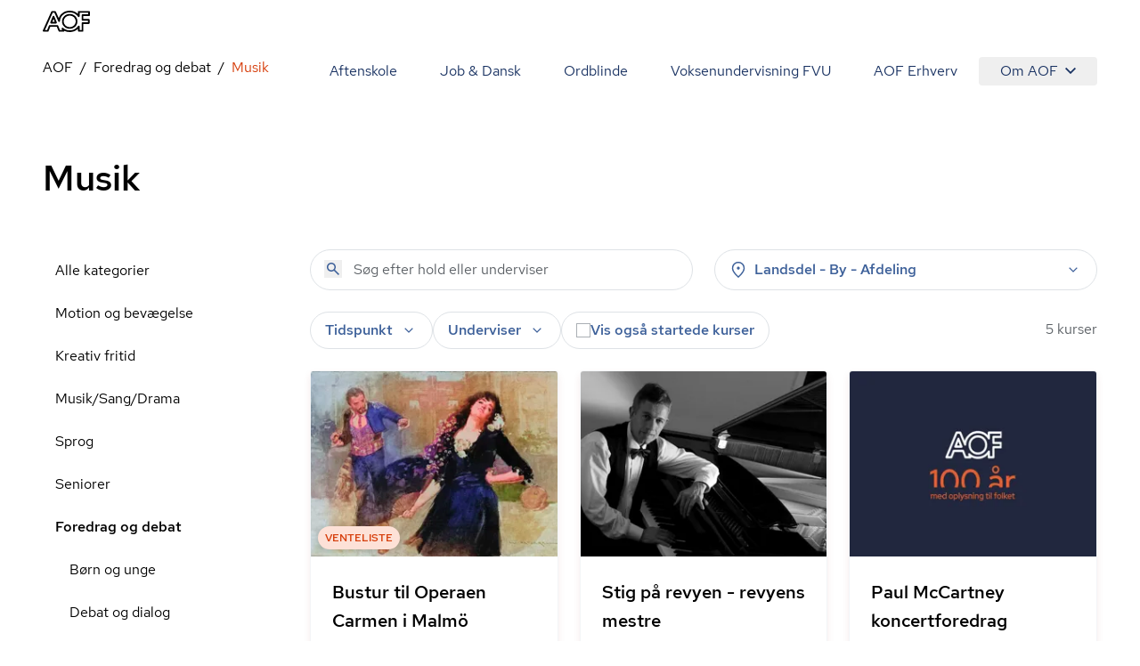

--- FILE ---
content_type: text/html; charset=utf-8
request_url: https://aof.dk/foredrag-og-debat/musik
body_size: 51659
content:


<!DOCTYPE html>
<html lang="da">

<head>
    
<!-- Cookie Information -->
<script id="CookieConsent" data-gcm-version="2.0" data-culture="DA" type="text/javascript" src="https://policy.app.cookieinformation.com/uc.js"></script>

<!-- Google Tag Manager -->
    <!-- start Google Tag Manager -->
    <script>
      window.dataLayer = window.dataLayer || [];      
      function gtag() { dataLayer.push(arguments); }
      
      gtag({
        pageType: 'Category'
      });
      
      gtag('consent', 'default', {
        'ad_user_data': 'denied',
        'ad_personalization': 'denied',
        'ad_storage': 'denied',
        'analytics_storage': 'denied',
        'wait_for_update': 500,
      });
    </script>
    <script>
        (function (w, d, s, l, i) {
            w[l] = w[l] || []; w[l].push({
                'gtm.start':
                    new Date().getTime(), event: 'gtm.js'
            }); var f = d.getElementsByTagName(s)[0],
                j = d.createElement(s), dl = l != 'dataLayer' ? '&l=' + l : ''; j.async = true; j.src =
                    'https://www.googletagmanager.com/gtm.js?id=' + i + dl; f.parentNode.insertBefore(j, f);
        })(window, document, 'script', 'dataLayer', 'GTM-TQLC8WF');
    </script>
    <!-- End Google Tag Manager -->
<script defer id="karlastatic-script" src="https://static.karlahub.com/static/js/main.js?key=g-mSO7OhYcx962GcIVDO1x0PJMbxTrWRCHZA6mcdNSc"></script>
 <script>
    function loadKarla() {
      var KarlaStaticTag_fbksxxni = document.currentScript;
      new KarlaStatic({ element: KarlaStaticTag_fbksxxni, model: "qmmMAkM0ZhwtmwjLNGf3", type: "chat", variant: "window" });
    }

    if (window.KarlaStatic) {
      loadKarla();
    } else {
      var KarlaScript = document.getElementById("karlastatic-script");
      KarlaScript.onload = loadKarla;
    }
    </script>
    <meta charset="utf-8">
<meta name="viewport" content="width=device-width, initial-scale=1.0" />
<title>Musik</title>
<meta name="description" content="">
    <link rel="canonical" href="https://aof.dk/foredrag-og-debat/musik" />
    <meta name="robots" content="index, follow">
<meta property="og:type" content="website" />
<meta property="og:site_name" content="aof.dk" />

<meta property="og:url" content="https://aof.dk/foredrag-og-debat/musik" />
<meta property="og:title" content="Musik" />
<meta name="twitter:card" content="summary_large_image" />
<meta name="twitter:title" content="Musik" />
    <meta name="twitter:image" content="https://aof.dk/media/gnubacc5/musikkomposition.jpg?v=1d9a3629ad7d9a0&amp;width=1200&amp;height=630" />     
        <meta name="twitter:image:alt" content="Musik" />
    <meta property="og:image" content="https://aof.dk/media/gnubacc5/musikkomposition.jpg?v=1d9a3629ad7d9a0&amp;width=1200&amp;height=630" />
        <meta property="og:image:secure_url" content="https://aof.dk/media/gnubacc5/musikkomposition.jpg?v=1d9a3629ad7d9a0&amp;width=1200&amp;height=630" />
        <meta property="og:image:height" content="630" />
        <meta property="og:image:width" content="1200" />	

    <link rel="preload" href="/assets/fonts/RedHatDisplay-Medium.woff2" as="font" type="font/woff2" crossOrigin="anonymous">
<link rel="preload" href="/assets/fonts/RedHatText-Regular.woff2" as="font" type="font/woff2" crossOrigin="anonymous">
<link rel="preload" href="/assets/fonts/RedHatText-Medium.woff2" as="font" type="font/woff2" crossOrigin="anonymous">
<link rel="preload" href="/assets/fonts/RobotoSerif-Regular.woff2" as="font" type="font/woff2" crossOrigin="anonymous">
<link rel="preload" href="/assets/fonts/RobotoSerif-Light.woff2" as="font" type="font/woff2" crossOrigin="anonymous">
<link rel="preload" as="style" href="/assets/entry-client-CVcg55Ji.css">
<link rel="stylesheet" type="text/css" href="/assets/entry-client-CVcg55Ji.css">
<script type="module" src="/assets/entry-client-g_Mv_jqN.js"></script>
<link rel="modulepreload" href="/assets/Footer-CdkdJZTS.js">
<link rel="modulepreload" href="/assets/AofLogo-D5y2-Mou.js">
<link rel="modulepreload" href="/assets/clsx-B-dksMZM.js">
<link rel="modulepreload" href="/assets/HyphenatedText-CpVT2uMP.js">
<link rel="modulepreload" href="/assets/hyphenation-Dfg7v_U4.js">
<link rel="modulepreload" href="/assets/Sprite-DPGdhyJR.js">
<link rel="modulepreload" href="/assets/Header-C7tqJnnx.js">
<link rel="modulepreload" href="/assets/MediaQuery-DZmmFlDA.js">
<link rel="modulepreload" href="/assets/useMedia-CJZqrGLW.js">
<link rel="modulepreload" href="/assets/screens-B02I67MW.js">
<link rel="modulepreload" href="/assets/NotificationBanner-BSSuWZCA.js">
<link rel="modulepreload" href="/assets/popover-C-bVjHXA.js">
<link rel="modulepreload" href="/assets/keyboard-TX4Rv-4L.js">
<link rel="modulepreload" href="/assets/use-is-mounted-Dz6-paO1.js">
<link rel="modulepreload" href="/assets/hidden-D1vWyZ1z.js">
<link rel="modulepreload" href="/assets/transition-D9b6dRia.js">
<link rel="icon" type="image/svg+xml" href="/assets/favicon.svg">
<script data-relayout>self.__relayoutText=(r,t,e)=>{e=e||document.querySelector(`[data-br="${r}"]`);let a=e.parentElement,n=b=>e.style.maxWidth=b+"px";e.style.maxWidth="";let s=a.clientWidth,l=a.clientHeight,i=s/2-.25,u=s+.5,c;if(s){for(;i+1<u;)c=Math.round((i+u)/2),n(c),a.clientHeight===l?u=c:i=c;n(u*t+s*(1-t))}e.__observer||(e.__observer=new ResizeObserver(()=>{self.__relayoutText(0,+e.dataset.brr,e)})).observe(a)}</script>
<script>let url="/umbraco/engage/pagedata/ping",pageviewId="3ca8a9fc3bfe4b78aa7e64c0d8e611ed";if("function"==typeof navigator.sendBeacon&&"function"==typeof Blob){let e=new Blob([pageviewId],{type:"text/plain"});navigator.sendBeacon(url,e)}else{let a=new XMLHttpRequest;a.open("POST",url,1),a.setRequestHeader("Content-Type","text/plain"),a.send(pageviewId)}</script></head>

<body>
    

    <!-- Google Tag Manager (noscript) -->
    <noscript>
        <iframe src="https://www.googletagmanager.com/ns.html?id=GTM-TQLC8WF"
                height="0" width="0" style="display:none;visibility:hidden"></iframe></noscript>
    <!-- End Google Tag Manager (noscript) -->
<script id="sleeknoteScript" type="text/javascript">
    (function () {
        var sleeknoteScriptTag = document.createElement("script");
        sleeknoteScriptTag.type = "text/javascript";
        sleeknoteScriptTag.charset = "utf-8";
        sleeknoteScriptTag.src = ("//sleeknotecustomerscripts.sleeknote.com/174922.js");
        var s = document.getElementById("sleeknoteScript");
        s.parentNode.insertBefore(sleeknoteScriptTag, s);
    })();
</script>

<div id="root" class="grid min-h-screen grid-body-layout">
    <header data-module="Header" class="min-h-16 lg:min-h-14 sticky top-0 z-20 bg-white"><!--$--><div class="container text-blue-20 h-full"><div class="relative flex h-full items-center justify-between"><a href="/" class="py-2 font-bold"><svg width="53" height="24" viewBox="0 0 53 24" fill="none" xmlns="http://www.w3.org/2000/svg" focusable="false" aria-label="AOF"><path d="M30.263 24C28.0708 24 26.0714 23.5434 24.2663 22.6562C24.2663 23.1837 23.8324 23.5918 23.303 23.5918H18.6775C18.2922 23.5918 17.9312 23.3514 17.7871 22.9917L15.7634 18.0713H8.49097L6.5158 22.9917C6.37174 23.3514 6.01073 23.5918 5.62368 23.5918H0.977344C0.638893 23.5918 0.350772 23.4241 0.158119 23.1595C-0.0119753 22.8949 -0.0588373 22.5351 0.0869541 22.248L9.62262 0.984071C9.76668 0.648555 10.1277 0.408153 10.513 0.408153H13.7899C14.1752 0.408153 14.5119 0.624338 14.6803 0.984071L17.9798 8.40009C18.582 6.57722 19.6651 4.92037 21.2064 3.48144C23.6901 1.17605 26.7465 0 30.263 0C33.8037 0 36.8619 1.17605 39.3439 3.48144C39.3908 3.52814 39.4394 3.55235 39.4637 3.60078V1.36801C39.4637 0.840523 39.8958 0.408153 40.4287 0.408153H52.035C52.5661 0.408153 53 0.840523 53 1.36801V5.01722C53 5.54471 52.5661 5.97708 52.035 5.97708H45.6044V9.31152H51.674C52.2033 9.31152 52.6372 9.74389 52.6372 10.2731V13.9206C52.6372 14.4481 52.2033 14.8805 51.674 14.8805H45.6044V22.6078C45.6044 23.1353 45.1705 23.5676 44.6411 23.5676H40.453C39.9219 23.5676 39.488 23.1353 39.488 22.6078V20.3992C39.4394 20.4477 39.3908 20.4719 39.3682 20.5203C36.8619 22.824 33.8037 24 30.263 24ZM22.1471 19.1038C22.3883 19.1038 22.6053 19.1765 22.7962 19.3442C24.8929 21.1913 27.3488 22.0803 30.2873 22.0803C33.3698 22.0803 35.8986 21.1204 38.0422 19.1038C38.6687 18.5279 39.1981 17.8794 39.6563 17.2325C39.8958 16.8728 40.3298 16.7275 40.7394 16.8486C41.149 16.9679 41.4406 17.3519 41.4406 17.76V21.6721H43.7021V13.9448C43.7021 13.4156 44.136 12.9849 44.6654 12.9849H50.735V11.2555H44.6654C44.136 11.2555 43.7021 10.8248 43.7021 10.2956V5.01722C43.7021 4.488 44.136 4.05736 44.6654 4.05736H51.0717V2.32788H41.4145V6.23997C41.4145 6.67234 41.1247 7.03207 40.7151 7.15314C40.3055 7.27247 39.8733 7.12893 39.632 6.76919C39.1738 6.09642 38.6444 5.47208 38.0179 4.89617C35.8743 2.88132 33.3455 1.92146 30.263 1.92146C27.2048 1.92146 24.6516 2.88132 22.5081 4.87196C20.46 6.7692 19.4256 9.02444 19.3527 11.7121C19.3284 12.1686 19.016 12.5526 18.5821 12.6235C18.1481 12.7203 17.6899 12.4799 17.4973 12.0718L13.1391 2.32789H11.1396L2.47001 21.6721H4.97455L6.94972 16.7518C7.09378 16.392 7.45479 16.1516 7.84011 16.1516H16.3899C16.7752 16.1516 17.1363 16.392 17.282 16.7518L19.3041 21.6721H21.7843L21.2307 20.4719C21.038 20.0637 21.1838 19.5847 21.5448 19.2958C21.7375 19.1765 21.9544 19.1038 22.1471 19.1038ZM30.263 20.3525C27.8782 20.3525 25.8076 19.5362 24.1448 17.9278C22.4838 16.3194 21.6403 14.3287 21.6403 12.0009C21.6403 9.67298 22.4838 7.68062 24.1691 6.0722C25.8319 4.46378 27.8782 3.6492 30.2873 3.6492C32.6721 3.6492 34.7427 4.46378 36.4037 6.0722C38.0908 7.68062 38.9343 9.67298 38.9343 12.0009C38.9343 14.3287 38.0908 16.3194 36.4037 17.9278C34.7184 19.5362 32.6721 20.3525 30.263 20.3525ZM30.263 5.56892C28.3607 5.56892 26.8194 6.19327 25.4934 7.44022C24.1934 8.6889 23.5668 10.1763 23.5668 12.0009C23.5668 13.7995 24.1934 15.2886 25.4934 16.5598C26.7951 17.8327 28.3607 18.4311 30.263 18.4311C32.1652 18.4311 33.7065 17.8085 35.0308 16.5598C36.3325 15.3128 36.9591 13.8237 36.9591 12.0009C36.9591 10.2005 36.3325 8.71311 35.0308 7.44022C33.7308 6.19326 32.1652 5.56892 30.263 5.56892ZM14.8973 14.4239H9.33277C9.02035 14.4239 8.70794 14.2561 8.53958 13.9915C8.36948 13.7286 8.32262 13.3914 8.44238 13.1043L11.1882 6.33681C11.3322 5.97708 11.6933 5.73668 12.0786 5.73668C12.4639 5.73668 12.8249 5.97708 12.9707 6.33681L15.7877 13.1043C15.9092 13.3914 15.8849 13.7286 15.6922 14.0157C15.5238 14.2561 15.234 14.4239 14.8973 14.4239ZM10.7786 12.5041H13.4515L12.1029 9.24061L10.7786 12.5041Z" fill="#000"></path></svg><span class="sr-only"></span></a><button class="absolute right-0 -m-2 flex items-center justify-center p-2 lg:hidden"><svg class="size-6" aria-hidden="true"><use xlink:href="/assets/sprites-DirJI3Ks.svg#burger"></use></svg><span class="sr-only">Åben mobil menu</span></button><div class="contents lg:hidden"></div><div class="hidden lg:block"><nav class="fixed inset-x-0 bottom-0 top-14 flex-wrap justify-end overflow-y-scroll overscroll-none bg-white lg:relative lg:inset-auto lg:flex lg:overflow-y-visible lg:py-2"><a href="/aftenskole" class="block border-b  border-black-80 p-6 text-xl md:hover:text-orange-20 lg:inline-block lg:border-b-0 lg:py-1 lg:text-base">Aftenskole</a><a href="/jobogdansk" class="block border-b  border-black-80 p-6 text-xl md:hover:text-orange-20 lg:inline-block lg:border-b-0 lg:py-1 lg:text-base">Job &amp; Dansk</a><a href="/ordblindeundervisning" class="block border-b  border-black-80 p-6 text-xl md:hover:text-orange-20 lg:inline-block lg:border-b-0 lg:py-1 lg:text-base">Ordblinde</a><a href="/fvu" class="block border-b  border-black-80 p-6 text-xl md:hover:text-orange-20 lg:inline-block lg:border-b-0 lg:py-1 lg:text-base">Voksenundervisning FVU</a><a href="/aof-erhverv" class="block border-b  border-black-80 p-6 text-xl md:hover:text-orange-20 lg:inline-block lg:border-b-0 lg:py-1 lg:text-base">AOF Erhverv</a><div class="lg:inline-block"><div class="hidden lg:inline-block" data-headlessui-state=""><button class="hidden rounded md:hover:text-orange-20 lg:flex lg:items-center lg:px-6 lg:py-1" type="button" aria-expanded="false" data-headlessui-state="">Om AOF<svg class="ml-2 size-3"><use xlink:href="/assets/sprites-DirJI3Ks.svg#chevron-down"></use></svg></button><div class="absolute right-0 z-10 mt-0.5 rounded border border-black-90 bg-white p-4 text-left shadow-md" id="headlessui-popover-panel-:Rite:" tabindex="-1" hidden="" style="display:none" data-headlessui-state=""><a href="/om-aof" class="mb-12 flex items-center md:hover:text-orange-20 lg:mb-0 lg:py-2.5">Om AOF</a><a href="/regioner" class="mb-12 flex items-center md:hover:text-orange-20 lg:mb-0 lg:py-2.5">AOF&#x27;s Regioner</a><a href="/aftenskoler" class="mb-12 flex items-center md:hover:text-orange-20 lg:mb-0 lg:py-2.5">AOF&#x27;s Aftenskoler</a><a href="/om-aof/medlemsorganisationer" class="mb-12 flex items-center md:hover:text-orange-20 lg:mb-0 lg:py-2.5">AOF&#x27;s medlemsorganisationer</a><a href="/om-aof/vision-og-mission" class="mb-12 flex items-center md:hover:text-orange-20 lg:mb-0 lg:py-2.5">AOF&#x27;s vision og mission</a><a href="/om-aof/vaerdier" class="mb-12 flex items-center md:hover:text-orange-20 lg:mb-0 lg:py-2.5">AOF&#x27;s værdier</a></div></div><div hidden="" style="position:fixed;top:1px;left:1px;width:1px;height:0;padding:0;margin:-1px;overflow:hidden;clip:rect(0, 0, 0, 0);white-space:nowrap;border-width:0;display:none"></div><div class="px-6 lg:hidden"><a href="/om-aof" class="flex items-center py-3 first:pt-7 last:pb-7 md:hover:text-orange-20">Om AOF</a><a href="/regioner" class="flex items-center py-3 first:pt-7 last:pb-7 md:hover:text-orange-20">AOF&#x27;s Regioner</a><a href="/aftenskoler" class="flex items-center py-3 first:pt-7 last:pb-7 md:hover:text-orange-20">AOF&#x27;s Aftenskoler</a><a href="/om-aof/medlemsorganisationer" class="flex items-center py-3 first:pt-7 last:pb-7 md:hover:text-orange-20">AOF&#x27;s medlemsorganisationer</a><a href="/om-aof/vision-og-mission" class="flex items-center py-3 first:pt-7 last:pb-7 md:hover:text-orange-20">AOF&#x27;s vision og mission</a><a href="/om-aof/vaerdier" class="flex items-center py-3 first:pt-7 last:pb-7 md:hover:text-orange-20">AOF&#x27;s værdier</a></div></div></nav></div></div></div><!--/$--></header><script type="application/json">{"logoLink":{"href":"/"},"menuItems":[{"href":"/aftenskole","label":"Aftenskole","active":false},{"href":"/jobogdansk","label":"Job & Dansk","active":false},{"href":"/ordblindeundervisning","label":"Ordblinde","active":false},{"href":"/fvu","label":"Voksenundervisning FVU","active":false},{"href":"/aof-erhverv","label":"AOF Erhverv","active":false},{"label":"Om AOF","active":false,"subItems":[{"href":"/om-aof","label":"Om AOF"},{"href":"/regioner","label":"AOF's Regioner"},{"href":"/aftenskoler","label":"AOF's Aftenskoler"},{"href":"/om-aof/medlemsorganisationer","label":"AOF's medlemsorganisationer"},{"href":"/om-aof/vision-og-mission","label":"AOF's vision og mission"},{"href":"/om-aof/vaerdier","label":"AOF's værdier"}]}],"searchLink":"/aftenskole","moduleName":"Header"}</script>
    <main id="main">
        
<div data-layout="subpage">
    
    <div data-server-module="Breadcrumbs"><nav class="mb-2 lg:mt-2 lg:mb-4" aria-label="Breadcrumbs"><div class="container"><a href="/foredrag-og-debat" class="lg:hidden text-blue-10 hover:text-orange-20 flex items-center gap-x-2"><svg class="size-3 flex-none"><use xlink:href="/assets/sprites-DirJI3Ks.svg#arrow-back"></use></svg><span>Foredrag og debat</span></a><ol class="hidden lg:flex max-w-full flex-wrap"><li class="flex items-center after:content-[&#x27;/&#x27;] after:mx-2"><a href="https://aof.dk" class="min-w-0 truncate  hover:text-orange-20 hover:underline">AOF</a></li><li class="flex items-center after:content-[&#x27;/&#x27;] after:mx-2"><a href="/foredrag-og-debat" class="min-w-0 truncate  hover:text-orange-20 hover:underline">Foredrag og debat</a></li><li class="flex min-w-0 items-center"><span aria-current="page" class="truncate text-orange-20">Musik</span></li></ol></div></nav></div>
    <section data-module="FilteredCourseList"><!--$--><div class="container mb-10 lg:mb-14 xl:mb-16"><div class="pb-6 pt-4 lg:pb-14"><h1 class="style-headline-lg">Musik</h1></div><div class="items-start gap-x-4 md:grid md:grid-cols-3 lg:grid-cols-4"><aside class="hidden md:col-span-1 md:block lg:col-span-1"><ul><li class="block"><a href="/aftenskole" class="block px-3.5 py-3 hover:bg-orange-90 md:hover:text-orange-20">Alle kategorier</a></li><li class="block"><a aria-expanded="false" href="/motion-og-bevaegelse" class="block px-3.5 py-3 md:hover:text-orange-20">Motion og bevægelse</a></li><li class="block"><a aria-expanded="false" href="/kreativ-fritid" class="block px-3.5 py-3 md:hover:text-orange-20">Kreativ fritid</a></li><li class="block"><a aria-expanded="false" href="/musiksangdrama" class="block px-3.5 py-3 md:hover:text-orange-20">Musik/Sang/Drama</a></li><li class="block"><a aria-expanded="false" href="/sprog" class="block px-3.5 py-3 md:hover:text-orange-20">Sprog</a></li><li class="block"><a aria-expanded="false" href="/seniorer" class="block px-3.5 py-3 md:hover:text-orange-20">Seniorer</a></li><li class="block"><a aria-expanded="false" href="/foredrag-og-debat" class="block px-3.5 py-3 md:hover:text-orange-20 font-medium">Foredrag og debat</a><ul><li class="ml-4"><a href="/foredrag-og-debat/boern-og-unge" class="block px-3.5 py-3 hover:bg-orange-90 md:hover:text-orange-20">Børn og unge</a></li><li class="ml-4"><a href="/foredrag-og-debat/debat-og-dialog" class="block px-3.5 py-3 hover:bg-orange-90 md:hover:text-orange-20">Debat og dialog</a></li><li class="ml-4"><a href="/foredrag-og-debat/den-3-alder" class="block px-3.5 py-3 hover:bg-orange-90 md:hover:text-orange-20">Den 3. alder</a></li><li class="ml-4"><a href="/foredrag-og-debat/filosofi" class="block px-3.5 py-3 hover:bg-orange-90 md:hover:text-orange-20">Filosofi</a></li><li class="ml-4"><a href="/foredrag-og-debat/historie" class="block px-3.5 py-3 hover:bg-orange-90 md:hover:text-orange-20">Historie</a></li><li class="ml-4"><a href="/foredrag-og-debat/jorden-rundt" class="block px-3.5 py-3 hover:bg-orange-90 md:hover:text-orange-20">Jorden rundt</a></li><li class="ml-4"><a href="/foredrag-og-debat/jura-og-oekonomi" class="block px-3.5 py-3 hover:bg-orange-90 md:hover:text-orange-20">Jura og økonomi</a></li><li class="ml-4"><a href="/foredrag-og-debat/kost-og-ernaering" class="block px-3.5 py-3 hover:bg-orange-90 md:hover:text-orange-20">Kost og ernæring</a></li><li class="ml-4"><a href="/foredrag-og-debat/krop-og-sundhed" class="block px-3.5 py-3 hover:bg-orange-90 md:hover:text-orange-20">Krop og sundhed</a></li><li class="ml-4"><a href="/foredrag-og-debat/kunst" class="block px-3.5 py-3 hover:bg-orange-90 md:hover:text-orange-20">Kunst</a></li><li class="ml-4"><a href="/foredrag-og-debat/landet-rundt" class="block px-3.5 py-3 hover:bg-orange-90 md:hover:text-orange-20">Landet rundt</a></li><li class="ml-4"><a href="/foredrag-og-debat/litteratur" class="block px-3.5 py-3 hover:bg-orange-90 md:hover:text-orange-20">Litteratur</a></li><li class="ml-4"><a href="/foredrag-og-debat/livskvalitet" class="block px-3.5 py-3 hover:bg-orange-90 md:hover:text-orange-20">Livskvalitet</a></li><li class="ml-4"><a href="/foredrag-og-debat/mad-og-drikke" class="block px-3.5 py-3 hover:bg-orange-90 md:hover:text-orange-20">Mad og drikke</a></li><li class="ml-4"><a href="/foredrag-og-debat/musik" class="block px-3.5 py-3 hover:bg-orange-90 md:hover:text-orange-20 font-medium text-orange-20 hover:text-orange-10">Musik</a></li><li class="ml-4"><a href="/foredrag-og-debat/naturen" class="block px-3.5 py-3 hover:bg-orange-90 md:hover:text-orange-20">Naturen</a></li><li class="ml-4"><a href="/foredrag-og-debat/naturvidenskab" class="block px-3.5 py-3 hover:bg-orange-90 md:hover:text-orange-20">Naturvidenskab</a></li><li class="ml-4"><a href="/foredrag-og-debat/personlig-udvikling" class="block px-3.5 py-3 hover:bg-orange-90 md:hover:text-orange-20">Personlig udvikling</a></li><li class="ml-4"><a href="/foredrag-og-debat/politik-og-samfund" class="block px-3.5 py-3 hover:bg-orange-90 md:hover:text-orange-20">Politik og samfund</a></li><li class="ml-4"><a href="/foredrag-og-debat/religion" class="block px-3.5 py-3 hover:bg-orange-90 md:hover:text-orange-20">Religion</a></li></ul></li><li class="block"><a aria-expanded="false" href="/oplev-din-by" class="block px-3.5 py-3 md:hover:text-orange-20">Oplev din by</a></li><li class="block"><a aria-expanded="false" href="/mennesker-imellem" class="block px-3.5 py-3 md:hover:text-orange-20">Mennesker imellem</a></li><li class="block"><a aria-expanded="false" href="/mad-og-vin" class="block px-3.5 py-3 md:hover:text-orange-20">Mad og vin</a></li><li class="block"><a aria-expanded="false" href="/sundhed-og-livsstil" class="block px-3.5 py-3 md:hover:text-orange-20">Sundhed og livsstil</a></li><li class="block"><a aria-expanded="false" href="/familieaktiviteter" class="block px-3.5 py-3 md:hover:text-orange-20">Familieaktiviteter</a></li><li class="block"><a aria-expanded="false" href="/it" class="block px-3.5 py-3 md:hover:text-orange-20">IT</a></li><li class="block"><a aria-expanded="false" href="/friluftsliv" class="block px-3.5 py-3 md:hover:text-orange-20">Friluftsliv</a></li><li class="block"><a aria-expanded="false" href="/gaver" class="block px-3.5 py-3 md:hover:text-orange-20">Gaver</a></li><li class="block"><a aria-expanded="false" href="/kommunikation" class="block px-3.5 py-3 md:hover:text-orange-20">Kommunikation</a></li><li class="block"><a aria-expanded="false" href="/rejser" class="block px-3.5 py-3 md:hover:text-orange-20">Rejser</a></li><li class="block"><a aria-expanded="false" href="/filmteaterkoncert" class="block px-3.5 py-3 md:hover:text-orange-20">Film/Teater/Koncert</a></li></ul></aside><div class="md:col-span-2 lg:col-span-3"><div class="mb-6 grid sm:grid-cols-2 lg:grid-cols-2 md:grid-cols-1 gap-2 gap-x-6"><form novalidate="" role="search" class="w-full"><div class="relative"><input type="search" name="query" class="bg-none font-medium text-blue-40 placeholder:font-normal" placeholder="Søg efter hold eller underviser" aria-label="Søg" autoComplete="off" value=""/><button type="submit" class="absolute left-4 top-3" tabindex="-1" aria-label="Søg"><svg class="size-5 text-blue-40"><use xlink:href="/assets/sprites-DirJI3Ks.svg#search"></use></svg></button></div></form><div class="md:relative" data-headlessui-state=""><div class=""><button aria-expanded="false" data-headlessui-state="" aria-describedby="location-label" aria-label="Steder" class="group font-medium transition-colors select-none px-5 md:px-4 bg-white text-blue-40 rounded-full border border-black-80 aria-pressed:border-orange-40 aria-pressed:bg-white aria-pressed:text-orange-20 hover:bg-blue-90 active:bg-blue-90 ui-focus-visible:bg-blue-90 ui-focus-visible:border-blue-90 active:border-blue-90 hover:border-blue-90 hover:text-blue-20 ui-focus-visible:text-blue-20 active:text-blue-20 w-full leading-6 py-2.5 md:py-2.5"><span class="flex items-center space-x-2"><svg class="size-5"><use xlink:href="/assets/sprites-DirJI3Ks.svg#pin"></use></svg><label id="location-label" class="cursor-pointer grow text-left">Landsdel - By - Afdeling</label><svg class="size-5 transition-transform group-aria-expanded:rotate-180 group-aria-collapsed:rotate-0"><use xlink:href="/assets/sprites-DirJI3Ks.svg#expand_more"></use></svg></span></button></div></div><div hidden="" style="position:fixed;top:1px;left:1px;width:1px;height:0;padding:0;margin:-1px;overflow:hidden;clip:rect(0, 0, 0, 0);white-space:nowrap;border-width:0;display:none"></div></div><div class="mb-4 flex flex-col gap-6 md:flex-row md:justify-between"><div class="space-y-6 md:space-y-4"><div class="relative flex flex-wrap gap-2 md:gap-4"><div class="md:relative md:hidden" data-headlessui-state=""><div class=""><button class="rounded-full bg-blue-60 px-4 py-3 font-medium text-blue-10" aria-expanded="false" data-headlessui-state=""><span class="flex items-center gap-x-2"><svg class="size-5"><use xlink:href="/assets/sprites-DirJI3Ks.svg#format_list_bulleted"></use></svg>Kategorier</span></button></div></div><div class="md:relative" data-headlessui-state=""><div class=""><button aria-expanded="false" data-headlessui-state="" aria-label="Tider" aria-describedby="time-label" class="group font-medium transition-colors select-none px-5 py-3 md:px-4 md:py-2 bg-white text-blue-40 rounded-full border border-black-80 aria-pressed:border-orange-40 aria-pressed:bg-white aria-pressed:text-orange-20 hover:bg-blue-90 active:bg-blue-90 ui-focus-visible:bg-blue-90 ui-focus-visible:border-blue-90 active:border-blue-90 hover:border-blue-90 hover:text-blue-20 ui-focus-visible:text-blue-20 active:text-blue-20"><span class="flex items-center space-x-2"><label id="time-label" class="cursor-pointer">Tidspunkt</label><svg class="size-5 transition-transform group-aria-expanded:rotate-180 group-aria-collapsed:rotate-0"><use xlink:href="/assets/sprites-DirJI3Ks.svg#expand_more"></use></svg></span></button></div></div><div class="md:relative" data-headlessui-state=""><div class=""><button aria-expanded="false" data-headlessui-state="" aria-describedby="teacher-label" aria-label="Undervisere" class="group font-medium transition-colors select-none px-5 py-3 md:px-4 md:py-2 bg-white text-blue-40 rounded-full border border-black-80 aria-pressed:border-orange-40 aria-pressed:bg-white aria-pressed:text-orange-20 hover:bg-blue-90 active:bg-blue-90 ui-focus-visible:bg-blue-90 ui-focus-visible:border-blue-90 active:border-blue-90 hover:border-blue-90 hover:text-blue-20 ui-focus-visible:text-blue-20 active:text-blue-20"><span class="flex items-center space-x-2"><span id="teacher-label">Underviser</span><svg class="size-5 transition-transform group-aria-expanded:rotate-180 group-aria-collapsed:rotate-0"><use xlink:href="/assets/sprites-DirJI3Ks.svg#expand_more"></use></svg></span></button></div></div><label class="has-focus-outline flex cursor-pointer items-center gap-2 rounded-full border border-black-80 px-4 py-3 transition-colors hover:bg-blue-90 has-[:checked]:border-blue-80 has-[:checked]:bg-blue-80 has-[:focus-visible]:bg-blue-90 has-[:checked]:ring-blue-60 md:py-2"><input type="checkbox" class="peer relative size-4 shrink-0 cursor-pointer appearance-none rounded-none border border-black-60 bg-white text-blue-20 checked:border-transparent checked:bg-blue-20 hover:border-black-60 focus:border-blue-20"/><span class="peer font-medium text-blue-40 peer-checked:text-blue-10">Vis også startede kurser</span><svg class="absolute hidden size-2 p-2 text-white peer-checked:block" name="checkmark"><use xlink:href="/assets/sprites-DirJI3Ks.svg#checkmark"></use></svg></label></div><div hidden="" style="position:fixed;top:1px;left:1px;width:1px;height:0;padding:0;margin:-1px;overflow:hidden;clip:rect(0, 0, 0, 0);white-space:nowrap;border-width:0;display:none"></div></div><div class="w-20 flex-none"><span></span></div></div><div class="h-screen"><div class="relative h-80 fill-white text-orange-20"><div role="status" class="grid place-items-center h-full"><svg aria-hidden="true" class="animate-spin w-8 h-8" viewBox="0 0 100 101" fill="none"><path d="M100 50.5908C100 78.2051 77.6142 100.591 50 100.591C22.3858 100.591 0 78.2051 0 50.5908C0 22.9766 22.3858 0.59082 50 0.59082C77.6142 0.59082 100 22.9766 100 50.5908ZM9.08144 50.5908C9.08144 73.1895 27.4013 91.5094 50 91.5094C72.5987 91.5094 90.9186 73.1895 90.9186 50.5908C90.9186 27.9921 72.5987 9.67226 50 9.67226C27.4013 9.67226 9.08144 27.9921 9.08144 50.5908Z" class="fill-white"></path><path d="M93.9676 39.0409C96.393 38.4038 97.8624 35.9116 97.0079 33.5539C95.2932 28.8227 92.871 24.3692 89.8167 20.348C85.8452 15.1192 80.8826 10.7238 75.2124 7.41289C69.5422 4.10194 63.2754 1.94025 56.7698 1.05124C51.7666 0.367541 46.6976 0.446843 41.7345 1.27873C39.2613 1.69328 37.813 4.19778 38.4501 6.62326C39.0873 9.04874 41.5694 10.4717 44.0505 10.1071C47.8511 9.54855 51.7191 9.52689 55.5402 10.0491C60.8642 10.7766 65.9928 12.5457 70.6331 15.2552C75.2735 17.9648 79.3347 21.5619 82.5849 25.841C84.9175 28.9121 86.7997 32.2913 88.1811 35.8758C89.083 38.2158 91.5421 39.6781 93.9676 39.0409Z" class="fill-orange-20"></path></svg><span class="sr-only">Loading...</span></div></div></div></div></div></div><!--/$--></section><script type="application/json">{"path":"/foredrag-og-debat/musik","queryString":"","defaultFacets":"computed_category:Foredrag og debat_Musik;","allCategoriesLink":{"href":"/aftenskole","label":"Alle kategorier","active":true},"title":"Musik","description":"","filters":{"categories":{"facetKey":"computed_category","hide":false,"list":[{"key":"Motion og bevægelse","value":"Motion og bevægelse","hints":1596,"path":"/motion-og-bevaegelse","selected":false,"children":[{"key":"Motion og bevægelse_Aerobic","value":"Aerobic","hints":4,"path":"/motion-og-bevaegelse/aerobic","selected":false},{"key":"Motion og bevægelse_Afspænding","value":"Afspænding","hints":73,"path":"/motion-og-bevaegelse/afspaending","selected":false},{"key":"Motion og bevægelse_Alexanderteknik","value":"Alexanderteknik","hints":4,"path":"/motion-og-bevaegelse/alexanderteknik","selected":false},{"key":"Motion og bevægelse_Babygymnastik","value":"Babygymnastik","hints":45,"path":"/motion-og-bevaegelse/babygymnastik","selected":false},{"key":"Motion og bevægelse_Bodytoning","value":"Bodytoning","hints":14,"path":"/motion-og-bevaegelse/bodytoning","selected":false},{"key":"Motion og bevægelse_Callanetics","value":"Callanetics","hints":7,"path":"/motion-og-bevaegelse/callanetics","selected":false},{"key":"Motion og bevægelse_Dans","value":"Dans","hints":56,"path":"/motion-og-bevaegelse/dans","selected":false},{"key":"Motion og bevægelse_Effekttræning","value":"Effekttræning","hints":18,"path":"/motion-og-bevaegelse/effekttraening","selected":false},{"key":"Motion og bevægelse_Graviditet og fødsel","value":"Graviditet og fødsel","hints":19,"path":"/motion-og-bevaegelse/graviditet-og-foedsel","selected":false},{"key":"Motion og bevægelse_Gymnastik","value":"Gymnastik","hints":43,"path":"/motion-og-bevaegelse/gymnastik","selected":false},{"key":"Motion og bevægelse_Mave/baller/lår","value":"Mave/baller/lår","hints":8,"path":"/motion-og-bevaegelse/maveballerlaar","selected":false},{"key":"Motion og bevægelse_Mest for børn","value":"Mest for børn","hints":15,"path":"/motion-og-bevaegelse/mest-for-boern","selected":false},{"key":"Motion og bevægelse_Motion i vand","value":"Motion i vand","hints":386,"path":"/motion-og-bevaegelse/motion-i-vand","selected":false},{"key":"Motion og bevægelse_Motion og afspænding","value":"Motion og afspænding","hints":235,"path":"/motion-og-bevaegelse/motion-og-afspaending","selected":false},{"key":"Motion og bevægelse_Pilates","value":"Pilates","hints":84,"path":"/motion-og-bevaegelse/pilates","selected":false},{"key":"Motion og bevægelse_Puls og styrke","value":"Puls og styrke","hints":33,"path":"/motion-og-bevaegelse/puls-og-styrke","selected":false},{"key":"Motion og bevægelse_Qi Gong","value":"Qi Gong","hints":44,"path":"/motion-og-bevaegelse/qi-gong","selected":false},{"key":"Motion og bevægelse_Ryg/Nakke/Skuldre","value":"Ryg/Nakke/Skuldre","hints":61,"path":"/motion-og-bevaegelse/rygnakkeskuldre","selected":false},{"key":"Motion og bevægelse_Særlige hensyn","value":"Særlige hensyn","hints":240,"path":"/motion-og-bevaegelse/saerlige-hensyn","selected":false},{"key":"Motion og bevægelse_Selvforsvar","value":"Selvforsvar","hints":5,"path":"/motion-og-bevaegelse/selvforsvar","selected":false},{"key":"Motion og bevægelse_Små hold","value":"Små hold","hints":120,"path":"/motion-og-bevaegelse/smaa-hold","selected":false},{"key":"Motion og bevægelse_Stavgang","value":"Stavgang","hints":2,"path":"/motion-og-bevaegelse/stavgang","selected":false},{"key":"Motion og bevægelse_Tai Chi","value":"Tai Chi","hints":24,"path":"/motion-og-bevaegelse/tai-chi","selected":false},{"key":"Motion og bevægelse_Udendørs fitness","value":"Udendørs fitness","hints":8,"path":"/motion-og-bevaegelse/udendoers-fitness","selected":false},{"key":"Motion og bevægelse_Voksen/barngymnastik","value":"Voksen/barngymnastik","hints":4,"path":"/motion-og-bevaegelse/voksenbarngymnastik","selected":false},{"key":"Motion og bevægelse_Yoga og meditation","value":"Yoga og meditation","hints":540,"path":"/motion-og-bevaegelse/yoga-og-meditation","selected":false},{"key":"Motion og bevægelse_Zumba Fitness","value":"Zumba Fitness","hints":32,"path":"/motion-og-bevaegelse/zumba-fitness","selected":false}]},{"key":"Kreativ fritid","value":"Kreativ fritid","hints":701,"path":"/kreativ-fritid","selected":false,"children":[{"key":"Kreativ fritid_Blomster/Dekoration","value":"Blomster/Dekoration","hints":19,"path":"/kreativ-fritid/blomsterdekoration","selected":false},{"key":"Kreativ fritid_Bolig og indretning","value":"Bolig og indretning","hints":12,"path":"/kreativ-fritid/bolig-og-indretning","selected":false},{"key":"Kreativ fritid_Broderi","value":"Broderi","hints":9,"path":"/kreativ-fritid/broderi","selected":false},{"key":"Kreativ fritid_Collage","value":"Collage","hints":2,"path":"/kreativ-fritid/collage","selected":false},{"key":"Kreativ fritid_Farver og stil","value":"Farver og stil","hints":6,"path":"/kreativ-fritid/farver-og-stil","selected":false},{"key":"Kreativ fritid_Foto og video","value":"Foto og video","hints":30,"path":"/kreativ-fritid/foto-og-video","selected":false},{"key":"Kreativ fritid_Glas og porcelæn","value":"Glas og porcelæn","hints":15,"path":"/kreativ-fritid/glas-og-porcelaen","selected":false},{"key":"Kreativ fritid_Håndværk og hobby","value":"Håndværk og hobby","hints":127,"path":"/kreativ-fritid/haandvaerk-og-hobby","selected":false},{"key":"Kreativ fritid_Kalligrafi","value":"Kalligrafi","hints":2,"path":"/kreativ-fritid/kalligrafi","selected":false},{"key":"Kreativ fritid_Keramik og skulptur","value":"Keramik og skulptur","hints":169,"path":"/kreativ-fritid/keramik-og-skulptur","selected":false},{"key":"Kreativ fritid_Kortspil","value":"Kortspil","hints":1,"path":"/kreativ-fritid/kortspil","selected":false},{"key":"Kreativ fritid_Kreativ med teknologi","value":"Kreativ med teknologi","hints":5,"path":"/kreativ-fritid/kreativ-med-teknologi","selected":false},{"key":"Kreativ fritid_Kunstforståelse","value":"Kunstforståelse","hints":23,"path":"/kreativ-fritid/kunstforstaaelse","selected":false},{"key":"Kreativ fritid_Løbbinding","value":"Løbbinding","hints":4,"path":"/kreativ-fritid/loebbinding","selected":false},{"key":"Kreativ fritid_Maleri","value":"Maleri","hints":142,"path":"/kreativ-fritid/maleri","selected":false},{"key":"Kreativ fritid_Mest for børn","value":"Mest for børn","hints":4,"path":"/kreativ-fritid/mest-for-boern","selected":false},{"key":"Kreativ fritid_Patchwork","value":"Patchwork","hints":8,"path":"/kreativ-fritid/patchwork","selected":false},{"key":"Kreativ fritid_Pileflet","value":"Pileflet","hints":10,"path":"/kreativ-fritid/pileflet","selected":false},{"key":"Kreativ fritid_Særlige hensyn","value":"Særlige hensyn","hints":6,"path":"/kreativ-fritid/saerlige-hensyn","selected":false},{"key":"Kreativ fritid_Smykker","value":"Smykker","hints":24,"path":"/kreativ-fritid/smykker","selected":false},{"key":"Kreativ fritid_Strik og hækling","value":"Strik og hækling","hints":18,"path":"/kreativ-fritid/strik-og-haekling","selected":false},{"key":"Kreativ fritid_Syning","value":"Syning","hints":132,"path":"/kreativ-fritid/syning","selected":false},{"key":"Kreativ fritid_Tegning","value":"Tegning","hints":69,"path":"/kreativ-fritid/tegning","selected":false},{"key":"Kreativ fritid_Tekstil/Håndarbejde","value":"Tekstil/Håndarbejde","hints":1,"path":"/kreativ-fritid/tekstilhaandarbejde","selected":false}]},{"key":"Musik/Sang/Drama","value":"Musik/Sang/Drama","hints":454,"path":"/musiksangdrama","selected":false,"children":[{"key":"Musik/Sang/Drama_Andre instrumenter","value":"Andre instrumenter","hints":3,"path":"/musiksangdrama/andre-instrumenter","selected":false},{"key":"Musik/Sang/Drama_Bas","value":"Bas","hints":16,"path":"/musiksangdrama/bas","selected":false},{"key":"Musik/Sang/Drama_Blæseinstrumenter","value":"Blæseinstrumenter","hints":22,"path":"/musiksangdrama/blaeseinstrumenter","selected":false},{"key":"Musik/Sang/Drama_Blokfløjte","value":"Blokfløjte","hints":7,"path":"/musiksangdrama/blokfloejte","selected":false},{"key":"Musik/Sang/Drama_Drama","value":"Drama","hints":4,"path":"/musiksangdrama/drama","selected":false},{"key":"Musik/Sang/Drama_Elorgel","value":"Elorgel","hints":11,"path":"/musiksangdrama/elorgel","selected":false},{"key":"Musik/Sang/Drama_Guitar","value":"Guitar","hints":134,"path":"/musiksangdrama/guitar","selected":false},{"key":"Musik/Sang/Drama_Harmonika","value":"Harmonika","hints":16,"path":"/musiksangdrama/harmonika","selected":false},{"key":"Musik/Sang/Drama_Keyboard","value":"Keyboard","hints":15,"path":"/musiksangdrama/keyboard","selected":false},{"key":"Musik/Sang/Drama_Klarinet","value":"Klarinet","hints":11,"path":"/musiksangdrama/klarinet","selected":false},{"key":"Musik/Sang/Drama_Klaver","value":"Klaver","hints":103,"path":"/musiksangdrama/klaver","selected":false},{"key":"Musik/Sang/Drama_Kor","value":"Kor","hints":48,"path":"/musiksangdrama/kor","selected":false},{"key":"Musik/Sang/Drama_Musikforståelse","value":"Musikforståelse","hints":3,"path":"/musiksangdrama/musikforstaaelse","selected":false},{"key":"Musik/Sang/Drama_Orkester","value":"Orkester","hints":8,"path":"/musiksangdrama/orkester","selected":false},{"key":"Musik/Sang/Drama_Særlige hensyn","value":"Særlige hensyn","hints":15,"path":"/musiksangdrama/saerlige-hensyn","selected":false},{"key":"Musik/Sang/Drama_Samspil","value":"Samspil","hints":7,"path":"/musiksangdrama/samspil","selected":false},{"key":"Musik/Sang/Drama_Sang/stemmetræning","value":"Sang/stemmetræning","hints":50,"path":"/musiksangdrama/sangstemmetraening","selected":false},{"key":"Musik/Sang/Drama_Saxofon","value":"Saxofon","hints":25,"path":"/musiksangdrama/saxofon","selected":false},{"key":"Musik/Sang/Drama_Slagtøj","value":"Slagtøj","hints":9,"path":"/musiksangdrama/slagtoej","selected":false},{"key":"Musik/Sang/Drama_Strengeinstrumenter","value":"Strengeinstrumenter","hints":6,"path":"/musiksangdrama/strengeinstrumenter","selected":false},{"key":"Musik/Sang/Drama_Trommer","value":"Trommer","hints":23,"path":"/musiksangdrama/trommer","selected":false},{"key":"Musik/Sang/Drama_Trompet","value":"Trompet","hints":6,"path":"/musiksangdrama/trompet","selected":false},{"key":"Musik/Sang/Drama_Tværfløjte","value":"Tværfløjte","hints":1,"path":"/musiksangdrama/tvaerfloejte","selected":false},{"key":"Musik/Sang/Drama_Violin","value":"Violin","hints":8,"path":"/musiksangdrama/violin","selected":false}]},{"key":"Sprog","value":"Sprog","hints":334,"path":"/sprog","selected":false,"children":[{"key":"Sprog_Arabisk","value":"Arabisk","hints":4,"path":"/sprog/arabisk","selected":false},{"key":"Sprog_Dansk","value":"Dansk","hints":2,"path":"/sprog/dansk","selected":false},{"key":"Sprog_Engelsk","value":"Engelsk","hints":46,"path":"/sprog/engelsk","selected":false},{"key":"Sprog_Fransk","value":"Fransk","hints":61,"path":"/sprog/fransk","selected":false},{"key":"Sprog_Græsk","value":"Græsk","hints":4,"path":"/sprog/graesk","selected":false},{"key":"Sprog_Italiensk","value":"Italiensk","hints":61,"path":"/sprog/italiensk","selected":false},{"key":"Sprog_Japansk","value":"Japansk","hints":11,"path":"/sprog/japansk","selected":false},{"key":"Sprog_Kinesisk","value":"Kinesisk","hints":7,"path":"/sprog/kinesisk","selected":false},{"key":"Sprog_Koreansk","value":"Koreansk","hints":2,"path":"/sprog/koreansk","selected":false},{"key":"Sprog_Polsk","value":"Polsk","hints":1,"path":"/sprog/polsk","selected":false},{"key":"Sprog_Portugisisk","value":"Portugisisk","hints":2,"path":"/sprog/portugisisk","selected":false},{"key":"Sprog_Rumænsk","value":"Rumænsk","hints":3,"path":"/sprog/rumaensk","selected":false},{"key":"Sprog_Spansk","value":"Spansk","hints":94,"path":"/sprog/spansk","selected":false},{"key":"Sprog_Tyrkisk","value":"Tyrkisk","hints":8,"path":"/sprog/tyrkisk","selected":false},{"key":"Sprog_Tysk","value":"Tysk","hints":26,"path":"/sprog/tysk","selected":false}]},{"key":"Seniorer","value":"Seniorer","hints":226,"path":"/seniorer","selected":false,"children":[{"key":"Seniorer_AOF Seniorhøjskolen","value":"AOF Seniorhøjskolen","hints":44,"path":"/seniorer/aof-seniorhoejskolen","selected":false},{"key":"Seniorer_Foredrag og debat","value":"Foredrag og debat","hints":12,"path":"/seniorer/foredrag-og-debat","selected":false},{"key":"Seniorer_Friluftsliv","value":"Friluftsliv","hints":1,"path":"/seniorer/friluftsliv","selected":false},{"key":"Seniorer_Kreativ fritid","value":"Kreativ fritid","hints":14,"path":"/seniorer/kreativ-fritid","selected":false},{"key":"Seniorer_Mad og vin","value":"Mad og vin","hints":1,"path":"/seniorer/mad-og-vin","selected":false},{"key":"Seniorer_Mennesker imellem","value":"Mennesker imellem","hints":1,"path":"/seniorer/mennesker-imellem","selected":false},{"key":"Seniorer_Motion og bevægelse","value":"Motion og bevægelse","hints":101,"path":"/seniorer/motion-og-bevaegelse","selected":false},{"key":"Seniorer_Musik, sang og drama","value":"Musik, sang og drama","hints":12,"path":"/seniorer/musik-sang-og-drama","selected":false},{"key":"Seniorer_Oplev din by","value":"Oplev din by","hints":3,"path":"/seniorer/oplev-din-by","selected":false},{"key":"Seniorer_Sprog","value":"Sprog","hints":23,"path":"/seniorer/sprog","selected":false},{"key":"Seniorer_Sundhed og livsstil","value":"Sundhed og livsstil","hints":27,"path":"/seniorer/sundhed-og-livsstil","selected":false}]},{"key":"Foredrag og debat","value":"Foredrag og debat","hints":184,"path":"/foredrag-og-debat","selected":false,"children":[{"key":"Foredrag og debat_Børn og unge","value":"Børn og unge","hints":3,"path":"/foredrag-og-debat/boern-og-unge","selected":false},{"key":"Foredrag og debat_Debat og dialog","value":"Debat og dialog","hints":65,"path":"/foredrag-og-debat/debat-og-dialog","selected":false},{"key":"Foredrag og debat_Den 3. alder","value":"Den 3. alder","hints":11,"path":"/foredrag-og-debat/den-3-alder","selected":false},{"key":"Foredrag og debat_Filosofi","value":"Filosofi","hints":4,"path":"/foredrag-og-debat/filosofi","selected":false},{"key":"Foredrag og debat_Historie","value":"Historie","hints":38,"path":"/foredrag-og-debat/historie","selected":false},{"key":"Foredrag og debat_Jorden rundt","value":"Jorden rundt","hints":7,"path":"/foredrag-og-debat/jorden-rundt","selected":false},{"key":"Foredrag og debat_Jura og økonomi","value":"Jura og økonomi","hints":1,"path":"/foredrag-og-debat/jura-og-oekonomi","selected":false},{"key":"Foredrag og debat_Kost og ernæring","value":"Kost og ernæring","hints":1,"path":"/foredrag-og-debat/kost-og-ernaering","selected":false},{"key":"Foredrag og debat_Krop og sundhed","value":"Krop og sundhed","hints":2,"path":"/foredrag-og-debat/krop-og-sundhed","selected":false},{"key":"Foredrag og debat_Kunst","value":"Kunst","hints":9,"path":"/foredrag-og-debat/kunst","selected":false},{"key":"Foredrag og debat_Landet rundt","value":"Landet rundt","hints":4,"path":"/foredrag-og-debat/landet-rundt","selected":false},{"key":"Foredrag og debat_Litteratur","value":"Litteratur","hints":5,"path":"/foredrag-og-debat/litteratur","selected":false},{"key":"Foredrag og debat_Livskvalitet","value":"Livskvalitet","hints":4,"path":"/foredrag-og-debat/livskvalitet","selected":false},{"key":"Foredrag og debat_Mad og drikke","value":"Mad og drikke","hints":8,"path":"/foredrag-og-debat/mad-og-drikke","selected":false},{"key":"Foredrag og debat_Musik","value":"Musik","hints":6,"path":"/foredrag-og-debat/musik","selected":true},{"key":"Foredrag og debat_Naturen","value":"Naturen","hints":5,"path":"/foredrag-og-debat/naturen","selected":false},{"key":"Foredrag og debat_Naturvidenskab","value":"Naturvidenskab","hints":2,"path":"/foredrag-og-debat/naturvidenskab","selected":false},{"key":"Foredrag og debat_Personlig udvikling","value":"Personlig udvikling","hints":11,"path":"/foredrag-og-debat/personlig-udvikling","selected":false},{"key":"Foredrag og debat_Politik og samfund","value":"Politik og samfund","hints":15,"path":"/foredrag-og-debat/politik-og-samfund","selected":false},{"key":"Foredrag og debat_Religion","value":"Religion","hints":1,"path":"/foredrag-og-debat/religion","selected":false}]},{"key":"Oplev din by","value":"Oplev din by","hints":151,"path":"/oplev-din-by","selected":false,"children":[{"key":"Oplev din by_Byvandringer","value":"Byvandringer","hints":56,"path":"/oplev-din-by/byvandringer","selected":false},{"key":"Oplev din by_Ekskursioner","value":"Ekskursioner","hints":13,"path":"/oplev-din-by/ekskursioner","selected":false},{"key":"Oplev din by_Rundvisninger","value":"Rundvisninger","hints":82,"path":"/oplev-din-by/rundvisninger","selected":false}]},{"key":"Mennesker imellem","value":"Mennesker imellem","hints":106,"path":"/mennesker-imellem","selected":false,"children":[{"key":"Mennesker imellem_Filosofi","value":"Filosofi","hints":2,"path":"/mennesker-imellem/filosofi","selected":false},{"key":"Mennesker imellem_Førstehjælp","value":"Førstehjælp","hints":20,"path":"/mennesker-imellem/foerstehjaelp","selected":false},{"key":"Mennesker imellem_Konflikthåndtering","value":"Konflikthåndtering","hints":1,"path":"/mennesker-imellem/konflikthaandtering","selected":false},{"key":"Mennesker imellem_Kunstforståelse","value":"Kunstforståelse","hints":4,"path":"/mennesker-imellem/kunstforstaaelse","selected":false},{"key":"Mennesker imellem_Litteratur","value":"Litteratur","hints":6,"path":"/mennesker-imellem/litteratur","selected":false},{"key":"Mennesker imellem_Penge og privatøkonomi","value":"Penge og privatøkonomi","hints":6,"path":"/mennesker-imellem/penge-og-privatoekonomi","selected":false},{"key":"Mennesker imellem_Personlig udvikling","value":"Personlig udvikling","hints":33,"path":"/mennesker-imellem/personlig-udvikling","selected":false},{"key":"Mennesker imellem_Politik og samfund","value":"Politik og samfund","hints":8,"path":"/mennesker-imellem/politik-og-samfund","selected":false},{"key":"Mennesker imellem_Psykologi","value":"Psykologi","hints":2,"path":"/mennesker-imellem/psykologi","selected":false},{"key":"Mennesker imellem_Særlige hensyn","value":"Særlige hensyn","hints":9,"path":"/mennesker-imellem/saerlige-hensyn","selected":false},{"key":"Mennesker imellem_Slægtsforskning","value":"Slægtsforskning","hints":6,"path":"/mennesker-imellem/slaegtsforskning","selected":false},{"key":"Mennesker imellem_Videnskab og samfund","value":"Videnskab og samfund","hints":1,"path":"/mennesker-imellem/videnskab-og-samfund","selected":false}]},{"key":"Mad og vin","value":"Mad og vin","hints":103,"path":"/mad-og-vin","selected":false,"children":[{"key":"Mad og vin_Bagning","value":"Bagning","hints":4,"path":"/mad-og-vin/bagning","selected":false},{"key":"Mad og vin_Konditori","value":"Konditori","hints":10,"path":"/mad-og-vin/konditori","selected":false},{"key":"Mad og vin_Madlavning","value":"Madlavning","hints":82,"path":"/mad-og-vin/madlavning","selected":false},{"key":"Mad og vin_Særlige hensyn","value":"Særlige hensyn","hints":2,"path":"/mad-og-vin/saerlige-hensyn","selected":false},{"key":"Mad og vin_Vin og drikkevarer","value":"Vin og drikkevarer","hints":4,"path":"/mad-og-vin/vin-og-drikkevarer","selected":false}]},{"key":"Sundhed og livsstil","value":"Sundhed og livsstil","hints":92,"path":"/sundhed-og-livsstil","selected":false,"children":[{"key":"Sundhed og livsstil_Kost og ernæring","value":"Kost og ernæring","hints":7,"path":"/sundhed-og-livsstil/kost-og-ernaering","selected":false},{"key":"Sundhed og livsstil_Krop og sundhed","value":"Krop og sundhed","hints":74,"path":"/sundhed-og-livsstil/krop-og-sundhed","selected":false},{"key":"Sundhed og livsstil_Massage","value":"Massage","hints":1,"path":"/sundhed-og-livsstil/massage","selected":false}]},{"key":"Familieaktiviteter","value":"Familieaktiviteter","hints":75,"path":"/familieaktiviteter","selected":false,"children":[{"key":"Familieaktiviteter_Babygymnastik","value":"Babygymnastik","hints":25,"path":"/familieaktiviteter/babygymnastik","selected":false},{"key":"Familieaktiviteter_Køkken","value":"Køkken","hints":5,"path":"/familieaktiviteter/koekken","selected":false},{"key":"Familieaktiviteter_Musik, sang og leg","value":"Musik, sang og leg","hints":9,"path":"/familieaktiviteter/musik-sang-og-leg","selected":false},{"key":"Familieaktiviteter_Oplevelser i naturen","value":"Oplevelser i naturen","hints":1,"path":"/familieaktiviteter/oplevelser-i-naturen","selected":false},{"key":"Familieaktiviteter_Rundvisning","value":"Rundvisning","hints":2,"path":"/familieaktiviteter/rundvisning","selected":false},{"key":"Familieaktiviteter_Værksted og hobby","value":"Værksted og hobby","hints":27,"path":"/familieaktiviteter/vaerksted-og-hobby","selected":false},{"key":"Familieaktiviteter_Voksen/barngymnastik","value":"Voksen/barngymnastik","hints":6,"path":"/familieaktiviteter/voksenbarngymnastik","selected":false}]},{"key":"IT","value":"IT","hints":63,"path":"/it","selected":false,"children":[{"key":"IT_Databaser","value":"Databaser","hints":5,"path":"/it/databaser","selected":false},{"key":"IT_Foto/Video","value":"Foto/Video","hints":30,"path":"/it/fotovideo","selected":false},{"key":"IT_Grundkurser","value":"Grundkurser","hints":15,"path":"/it/grundkurser","selected":false},{"key":"IT_Hjemmesider","value":"Hjemmesider","hints":1,"path":"/it/hjemmesider","selected":false},{"key":"IT_Internet","value":"Internet","hints":3,"path":"/it/internet","selected":false},{"key":"IT_Netværk","value":"Netværk","hints":1,"path":"/it/netvaerk","selected":false},{"key":"IT_Officepakken","value":"Officepakken","hints":1,"path":"/it/officepakken","selected":false},{"key":"IT_Programmering","value":"Programmering","hints":5,"path":"/it/programmering","selected":false},{"key":"IT_Regneark","value":"Regneark","hints":4,"path":"/it/regneark","selected":false},{"key":"IT_Regnskab","value":"Regnskab","hints":4,"path":"/it/regnskab","selected":false},{"key":"IT_Sociale medier","value":"Sociale medier","hints":16,"path":"/it/sociale-medier","selected":false},{"key":"IT_Styresystemer","value":"Styresystemer","hints":2,"path":"/it/styresystemer","selected":false},{"key":"IT_Tablets/Mobiltelefoner","value":"Tablets/Mobiltelefoner","hints":8,"path":"/it/tabletsmobiltelefoner","selected":false},{"key":"IT_Teknologisk produktion","value":"Teknologisk produktion","hints":3,"path":"/it/teknologisk-produktion","selected":false}]},{"key":"Friluftsliv","value":"Friluftsliv","hints":45,"path":"/friluftsliv","selected":false,"children":[{"key":"Friluftsliv_Fly/Teori","value":"Fly/Teori","hints":2,"path":"/friluftsliv/flyteori","selected":false},{"key":"Friluftsliv_Hundetræning","value":"Hundetræning","hints":7,"path":"/friluftsliv/hundetraening","selected":false},{"key":"Friluftsliv_Hus og Have","value":"Hus og Have","hints":6,"path":"/friluftsliv/hus-og-have","selected":false},{"key":"Friluftsliv_I luften","value":"I luften","hints":4,"path":"/friluftsliv/i-luften","selected":false},{"key":"Friluftsliv_Jagttegn","value":"Jagttegn","hints":6,"path":"/friluftsliv/jagttegn","selected":false},{"key":"Friluftsliv_Oplevelse i skoven","value":"Oplevelse i skoven","hints":12,"path":"/friluftsliv/oplevelse-i-skoven","selected":false},{"key":"Friluftsliv_Sejlads/Navigation","value":"Sejlads/Navigation","hints":11,"path":"/friluftsliv/sejladsnavigation","selected":false}]},{"key":"Gaver","value":"Gaver","hints":26,"path":"/gaver","selected":false,"children":[{"key":"Gaver_Gavekort","value":"Gavekort","hints":21,"path":"/gaver/gavekort","selected":false}]},{"key":"Kommunikation","value":"Kommunikation","hints":14,"path":"/kommunikation","selected":false,"children":[{"key":"Kommunikation_Det talte sprog","value":"Det talte sprog","hints":1,"path":"/kommunikation/det-talte-sprog","selected":false},{"key":"Kommunikation_Journalistik","value":"Journalistik","hints":3,"path":"/kommunikation/journalistik","selected":false},{"key":"Kommunikation_Skrivekurser","value":"Skrivekurser","hints":7,"path":"/kommunikation/skrivekurser","selected":false}]},{"key":"Rejser","value":"Rejser","hints":10,"path":"/rejser","selected":false,"children":[{"key":"Rejser_Danmark","value":"Danmark","hints":2,"path":"/rejser/danmark","selected":false},{"key":"Rejser_Norge","value":"Norge","hints":1,"path":"/rejser/norge","selected":false},{"key":"Rejser_Spanien","value":"Spanien","hints":4,"path":"/rejser/spanien","selected":false},{"key":"Rejser_Sverige","value":"Sverige","hints":3,"path":"/rejser/sverige","selected":false}]},{"key":"Film/Teater/Koncert","value":"Film/Teater/Koncert","hints":3,"path":"/filmteaterkoncert","selected":false,"children":[{"key":"Film/Teater/Koncert_Film","value":"Film","hints":1,"path":"/filmteaterkoncert/film","selected":false},{"key":"Film/Teater/Koncert_Musicals","value":"Musicals","hints":1,"path":"/filmteaterkoncert/musicals","selected":false},{"key":"Film/Teater/Koncert_Opera","value":"Opera","hints":1,"path":"/filmteaterkoncert/opera","selected":false}]}]},"regions":{"facetKey":"computed_region_value","hide":false,"list":[{"key":"Hovedstaden","value":"Hovedstaden","hints":1594,"path":"","selected":false},{"key":"Syddanmark","value":"Syddanmark","hints":789,"path":"","selected":false},{"key":"Sjælland","value":"Sjælland","hints":628,"path":"","selected":false},{"key":"Midtjylland","value":"Midtjylland","hints":530,"path":"","selected":false},{"key":"Nordjylland","value":"Nordjylland","hints":140,"path":"","selected":false}]},"zipcodes":{"facetKey":"computed_zipcode","hide":false,"list":[{"key":"2840  Holte","value":"2840  Holte","hints":1,"path":"","relatesTo":"Hovedstaden","selected":false},{"key":"2900  Hellerup","value":"2900  Hellerup","hints":1,"path":"","relatesTo":"Hovedstaden","selected":false},{"key":"3000  Helsingør","value":"3000  Helsingør","hints":1,"path":"","relatesTo":"Hovedstaden","selected":false},{"key":"Odense","value":"5000 - 5270 Odense","hints":1,"path":"","relatesTo":"Syddanmark","selected":false},{"key":"9330  Dronninglund","value":"9330  Dronninglund","hints":1,"path":"","relatesTo":"Nordjylland","selected":false},{"key":"9700  Brønderslev","value":"9700  Brønderslev","hints":1,"path":"","relatesTo":"Nordjylland","selected":false},{"key":"2770  Kastrup","value":"2770  Kastrup","hints":0,"path":"","relatesTo":"Hovedstaden","selected":false},{"key":"4000  Roskilde","value":"4000  Roskilde","hints":0,"path":"","relatesTo":"Hovedstaden","selected":false},{"key":"2610  Rødovre","value":"2610  Rødovre","hints":0,"path":"","relatesTo":"Hovedstaden","selected":false},{"key":"8600  Silkeborg","value":"8600  Silkeborg","hints":0,"path":"","relatesTo":"Midtjylland","selected":false},{"key":"Greve","value":"2670 - 4000 Greve","hints":0,"path":"","relatesTo":"Sjælland","selected":false},{"key":"2730  Herlev","value":"2730  Herlev","hints":0,"path":"","relatesTo":"Hovedstaden","selected":false},{"key":"Søborg","value":"2820 - 2860 Søborg","hints":0,"path":"","relatesTo":"Hovedstaden","selected":false},{"key":"København","value":"1050 - 2450 København","hints":0,"path":"","relatesTo":"Hovedstaden","selected":false},{"key":"5700  Svendborg","value":"5700  Svendborg","hints":0,"path":"","relatesTo":"Syddanmark","selected":false},{"key":"Vejle","value":"7100 - 7120 Vejle","hints":0,"path":"","relatesTo":"Syddanmark","selected":false},{"key":"Frederiksberg","value":"1850 - 2000 Frederiksberg","hints":0,"path":"","relatesTo":"Hovedstaden","selected":false},{"key":"Holbæk","value":"4300 - 4540 Holbæk","hints":0,"path":"","relatesTo":"Sjælland","selected":false},{"key":"Brøndby","value":"2605 - 2660 Brøndby","hints":0,"path":"","relatesTo":"Hovedstaden","selected":false},{"key":"6000  Kolding","value":"6000  Kolding","hints":0,"path":"","relatesTo":"Syddanmark","selected":false},{"key":"8660  Skanderborg","value":"8660  Skanderborg","hints":0,"path":"","relatesTo":"Midtjylland","selected":false},{"key":"2820  Gentofte","value":"2820  Gentofte","hints":0,"path":"","relatesTo":"Hovedstaden","selected":false},{"key":"9400  Nørresundby","value":"9400  Nørresundby","hints":0,"path":"","relatesTo":"Nordjylland","selected":false},{"key":"Esbjerg","value":"6700 - 6705 Esbjerg","hints":0,"path":"","relatesTo":"Syddanmark","selected":false},{"key":"7800  Skive","value":"7800  Skive","hints":0,"path":"","relatesTo":"Midtjylland","selected":false},{"key":"4200  Slagelse","value":"4200  Slagelse","hints":0,"path":"","relatesTo":"Sjælland","selected":false},{"key":"6200  Aabenraa","value":"6200  Aabenraa","hints":0,"path":"","relatesTo":"Syddanmark","selected":false},{"key":"2690  Karlslunde","value":"2690  Karlslunde","hints":0,"path":"","relatesTo":"Sjælland","selected":false},{"key":"Randers","value":"8900 - 8960 Randers","hints":0,"path":"","relatesTo":"Midtjylland","selected":false},{"key":"5800  Nyborg","value":"5800  Nyborg","hints":0,"path":"","relatesTo":"Syddanmark","selected":false},{"key":"4930  Maribo","value":"4930  Maribo","hints":0,"path":"","relatesTo":"Sjælland","selected":false},{"key":"2600  Glostrup","value":"2600  Glostrup","hints":0,"path":"","relatesTo":"Hovedstaden","selected":false},{"key":"4100  Ringsted","value":"4100  Ringsted","hints":0,"path":"","relatesTo":"Sjælland","selected":false},{"key":"7400  Herning","value":"7400  Herning","hints":0,"path":"","relatesTo":"Midtjylland","selected":false},{"key":"2750  Ballerup","value":"2750  Ballerup","hints":0,"path":"","relatesTo":"Hovedstaden","selected":false},{"key":"2791  Dragør","value":"2791  Dragør","hints":0,"path":"","relatesTo":"Hovedstaden","selected":false},{"key":"3460  Birkerød","value":"3460  Birkerød","hints":0,"path":"","relatesTo":"Hovedstaden","selected":false},{"key":"4220  Korsør","value":"4220  Korsør","hints":0,"path":"","relatesTo":"Sjælland","selected":false},{"key":"Rødekro","value":"6200 - 6230 Rødekro","hints":0,"path":"","relatesTo":"Syddanmark","selected":false},{"key":"5500  Middelfart","value":"5500  Middelfart","hints":0,"path":"","relatesTo":"Syddanmark","selected":false},{"key":"2630  Taastrup","value":"2630  Taastrup","hints":0,"path":"","relatesTo":"Hovedstaden","selected":false},{"key":"2680  Solrød Strand","value":"2680  Solrød Strand","hints":0,"path":"","relatesTo":"Sjælland","selected":false},{"key":"3520  Farum","value":"3520  Farum","hints":0,"path":"","relatesTo":"Hovedstaden","selected":false},{"key":"8300  Odder","value":"8300  Odder","hints":0,"path":"","relatesTo":"Midtjylland","selected":false},{"key":"2620  Albertslund","value":"2620  Albertslund","hints":0,"path":"","relatesTo":"Hovedstaden","selected":false},{"key":"2800  Kongens Lyngby","value":"2800  Kongens Lyngby","hints":0,"path":"","relatesTo":"Hovedstaden","selected":false},{"key":"2850  Nærum","value":"2850  Nærum","hints":0,"path":"","relatesTo":"Hovedstaden","selected":false},{"key":"6990  Ulfborg","value":"6990  Ulfborg","hints":0,"path":"","relatesTo":"Midtjylland","selected":false},{"key":"2880  Bagsværd","value":"2880  Bagsværd","hints":0,"path":"","relatesTo":"Hovedstaden","selected":false},{"key":"3450  Allerød","value":"3450  Allerød","hints":0,"path":"","relatesTo":"Hovedstaden","selected":false},{"key":"3660  Stenløse","value":"3660  Stenløse","hints":0,"path":"","relatesTo":"Hovedstaden","selected":false},{"key":"Rønne","value":"3700 - 7000 Rønne","hints":0,"path":"","relatesTo":"Hovedstaden","selected":false},{"key":"5450  Otterup","value":"5450  Otterup","hints":0,"path":"","relatesTo":"Syddanmark","selected":false},{"key":"5600  Faaborg","value":"5600  Faaborg","hints":0,"path":"","relatesTo":"Syddanmark","selected":false},{"key":"9800  Hjørring","value":"9800  Hjørring","hints":0,"path":"","relatesTo":"Nordjylland","selected":false},{"key":"8700  Horsens","value":"8700  Horsens","hints":0,"path":"","relatesTo":"Midtjylland","selected":false},{"key":"5683  Haarby","value":"5683  Haarby","hints":0,"path":"","relatesTo":"Syddanmark","selected":false},{"key":"6400  Sønderborg","value":"6400  Sønderborg","hints":0,"path":"","relatesTo":"Syddanmark","selected":false},{"key":"6950  Ringkøbing","value":"6950  Ringkøbing","hints":0,"path":"","relatesTo":"Midtjylland","selected":false},{"key":"7500  Holstebro","value":"7500  Holstebro","hints":0,"path":"","relatesTo":"Midtjylland","selected":false},{"key":"8370  Hadsten","value":"8370  Hadsten","hints":0,"path":"","relatesTo":"Midtjylland","selected":false},{"key":"8963  Auning","value":"8963  Auning","hints":0,"path":"","relatesTo":"Midtjylland","selected":false},{"key":"5690  Tommerup","value":"5690  Tommerup","hints":0,"path":"","relatesTo":"Syddanmark","selected":false},{"key":"2920  Charlottenlund","value":"2920  Charlottenlund","hints":0,"path":"","relatesTo":"Hovedstaden","selected":false},{"key":"2970  Hørsholm","value":"2970  Hørsholm","hints":0,"path":"","relatesTo":"Hovedstaden","selected":false},{"key":"4040  Jyllinge","value":"4040  Jyllinge","hints":0,"path":"","relatesTo":"Sjælland","selected":false},{"key":"4520  Svinninge","value":"4520  Svinninge","hints":0,"path":"","relatesTo":"Sjælland","selected":false},{"key":"4900  Nakskov","value":"4900  Nakskov","hints":0,"path":"","relatesTo":"Sjælland","selected":false},{"key":"4952  Stokkemarke","value":"4952  Stokkemarke","hints":0,"path":"","relatesTo":"Sjælland","selected":false},{"key":"6100  Haderslev","value":"6100  Haderslev","hints":0,"path":"","relatesTo":"Syddanmark","selected":false},{"key":"7323  Give","value":"7323  Give","hints":0,"path":"","relatesTo":"Syddanmark","selected":false},{"key":"7700  Thisted","value":"7700  Thisted","hints":0,"path":"","relatesTo":"Nordjylland","selected":false},{"key":"8382  Hinnerup","value":"8382  Hinnerup","hints":0,"path":"","relatesTo":"Midtjylland","selected":false},{"key":"9320  Hjallerup","value":"9320  Hjallerup","hints":0,"path":"","relatesTo":"Nordjylland","selected":false},{"key":"4400  Kalundborg","value":"4400  Kalundborg","hints":0,"path":"","relatesTo":"Sjælland","selected":false},{"key":"4720  Præstø","value":"4720  Præstø","hints":0,"path":"","relatesTo":"Sjælland","selected":false},{"key":"8800  Viborg","value":"8800  Viborg","hints":0,"path":"","relatesTo":"Midtjylland","selected":false},{"key":"5750  Ringe","value":"5750  Ringe","hints":0,"path":"","relatesTo":"Syddanmark","selected":false},{"key":"6360  Tinglev","value":"6360  Tinglev","hints":0,"path":"","relatesTo":"Syddanmark","selected":false},{"key":"7480  Vildbjerg","value":"7480  Vildbjerg","hints":0,"path":"","relatesTo":"Midtjylland","selected":false},{"key":"Aarhus","value":"8000 - 8200 Aarhus","hints":0,"path":"","relatesTo":"Midtjylland","selected":false},{"key":"9300  Sæby","value":"9300  Sæby","hints":0,"path":"","relatesTo":"Nordjylland","selected":false},{"key":"9310  Vodskov","value":"9310  Vodskov","hints":0,"path":"","relatesTo":"Nordjylland","selected":false},{"key":"4660  Store Heddinge","value":"4660  Store Heddinge","hints":0,"path":"","relatesTo":"Sjælland","selected":false},{"key":"4760  Vordingborg","value":"4760  Vordingborg","hints":0,"path":"","relatesTo":"Sjælland","selected":false},{"key":"5462  Morud","value":"5462  Morud","hints":0,"path":"","relatesTo":"Syddanmark","selected":false},{"key":"6760  Ribe","value":"6760  Ribe","hints":0,"path":"","relatesTo":"Syddanmark","selected":false},{"key":"7300  Jelling","value":"7300  Jelling","hints":0,"path":"","relatesTo":"Syddanmark","selected":false},{"key":"7860  Spøttrup","value":"7860  Spøttrup","hints":0,"path":"","relatesTo":"Midtjylland","selected":false},{"key":"8450  Hammel","value":"8450  Hammel","hints":0,"path":"","relatesTo":"Midtjylland","selected":false},{"key":"8850  Bjerringbro","value":"8850  Bjerringbro","hints":0,"path":"","relatesTo":"Midtjylland","selected":false},{"key":"8870  Langå","value":"8870  Langå","hints":0,"path":"","relatesTo":"Midtjylland","selected":false},{"key":"3400  Hillerød","value":"3400  Hillerød","hints":0,"path":"","relatesTo":"Hovedstaden","selected":false},{"key":"3720  Aakirkeby","value":"3720  Aakirkeby","hints":0,"path":"","relatesTo":"Hovedstaden","selected":false},{"key":"4583  Sjællands Odde","value":"4583  Sjællands Odde","hints":0,"path":"","relatesTo":"Sjælland","selected":false},{"key":"4600  Køge","value":"4600  Køge","hints":0,"path":"","relatesTo":"Sjælland","selected":false},{"key":"6580  Vamdrup","value":"6580  Vamdrup","hints":0,"path":"","relatesTo":"Syddanmark","selected":false},{"key":"7000  Fredericia","value":"7000  Fredericia","hints":0,"path":"","relatesTo":"Syddanmark","selected":false},{"key":"7430  Ikast","value":"7430  Ikast","hints":0,"path":"","relatesTo":"Midtjylland","selected":false},{"key":"8543  Hornslet","value":"8543  Hornslet","hints":0,"path":"","relatesTo":"Midtjylland","selected":false},{"key":"2500  Valby","value":"2500  Valby","hints":0,"path":"","relatesTo":"Hovedstaden","selected":false},{"key":"2760  Måløv","value":"2760  Måløv","hints":0,"path":"","relatesTo":"Hovedstaden","selected":false},{"key":"3500  Værløse","value":"3500  Værløse","hints":0,"path":"","relatesTo":"Hovedstaden","selected":false},{"key":"3650  Ølstykke","value":"3650  Ølstykke","hints":0,"path":"","relatesTo":"Hovedstaden","selected":false},{"key":"4180  Sorø","value":"4180  Sorø","hints":0,"path":"","relatesTo":"Sjælland","selected":false},{"key":"4573  Højby","value":"4573  Højby","hints":0,"path":"","relatesTo":"Sjælland","selected":false},{"key":"4653  Karise","value":"4653  Karise","hints":0,"path":"","relatesTo":"Sjælland","selected":false},{"key":"4690  Haslev","value":"4690  Haslev","hints":0,"path":"","relatesTo":"Sjælland","selected":false},{"key":"5330  Munkebo","value":"5330  Munkebo","hints":0,"path":"","relatesTo":"Syddanmark","selected":false},{"key":"5610  Assens","value":"5610  Assens","hints":0,"path":"","relatesTo":"Syddanmark","selected":false},{"key":"6650  Brørup","value":"6650  Brørup","hints":0,"path":"","relatesTo":"Syddanmark","selected":false},{"key":"7080  Børkop","value":"7080  Børkop","hints":0,"path":"","relatesTo":"Syddanmark","selected":false},{"key":"7190  Billund","value":"7190  Billund","hints":0,"path":"","relatesTo":"Syddanmark","selected":false},{"key":"8400  Ebeltoft","value":"8400  Ebeltoft","hints":0,"path":"","relatesTo":"Midtjylland","selected":false},{"key":"9000  Aalborg","value":"9000  Aalborg","hints":0,"path":"","relatesTo":"Nordjylland","selected":false},{"key":"9260  Gistrup","value":"9260  Gistrup","hints":0,"path":"","relatesTo":"Nordjylland","selected":false},{"key":"9370  Hals","value":"9370  Hals","hints":0,"path":"","relatesTo":"Nordjylland","selected":false},{"key":"9430  Vadum","value":"9430  Vadum","hints":0,"path":"","relatesTo":"Nordjylland","selected":false},{"key":"Vallensbæk","value":"2625 - 2665 Vallensbæk","hints":0,"path":"","relatesTo":"Hovedstaden","selected":false},{"key":"2640  Hedehusene","value":"2640  Hedehusene","hints":0,"path":"","relatesTo":"Hovedstaden","selected":false},{"key":"2700  Brønshøj","value":"2700  Brønshøj","hints":0,"path":"","relatesTo":"Hovedstaden","selected":false},{"key":"2740  Skovlunde","value":"2740  Skovlunde","hints":0,"path":"","relatesTo":"Hovedstaden","selected":false},{"key":"2930  Klampenborg","value":"2930  Klampenborg","hints":0,"path":"","relatesTo":"Hovedstaden","selected":false},{"key":"3730  Nexø","value":"3730  Nexø","hints":0,"path":"","relatesTo":"Hovedstaden","selected":false},{"key":"4281  Gørlev","value":"4281  Gørlev","hints":0,"path":"","relatesTo":"Sjælland","selected":false},{"key":"5592  Ejby","value":"5592  Ejby","hints":0,"path":"","relatesTo":"Syddanmark","selected":false},{"key":"5672  Broby","value":"5672  Broby","hints":0,"path":"","relatesTo":"Syddanmark","selected":false},{"key":"5874  Hesselager","value":"5874  Hesselager","hints":0,"path":"","relatesTo":"Syddanmark","selected":false},{"key":"5881  Skårup Fyn","value":"5881  Skårup Fyn","hints":0,"path":"","relatesTo":"Syddanmark","selected":false},{"key":"6070  Christiansfeld","value":"6070  Christiansfeld","hints":0,"path":"","relatesTo":"Syddanmark","selected":false},{"key":"6600  Vejen","value":"6600  Vejen","hints":0,"path":"","relatesTo":"Syddanmark","selected":false},{"key":"6670  Holsted","value":"6670  Holsted","hints":0,"path":"","relatesTo":"Syddanmark","selected":false},{"key":"6920  Videbæk","value":"6920  Videbæk","hints":0,"path":"","relatesTo":"Midtjylland","selected":false},{"key":"8270  Højbjerg","value":"8270  Højbjerg","hints":0,"path":"","relatesTo":"Midtjylland","selected":false},{"key":"8410  Rønde","value":"8410  Rønde","hints":0,"path":"","relatesTo":"Midtjylland","selected":false},{"key":"8500  Grenaa","value":"8500  Grenaa","hints":0,"path":"","relatesTo":"Midtjylland","selected":false},{"key":"8680  Ry","value":"8680  Ry","hints":0,"path":"","relatesTo":"Midtjylland","selected":false},{"key":"9240  Nibe","value":"9240  Nibe","hints":0,"path":"","relatesTo":"Nordjylland","selected":false},{"key":"9460  Brovst","value":"9460  Brovst","hints":0,"path":"","relatesTo":"Nordjylland","selected":false},{"key":"9760  Vrå","value":"9760  Vrå","hints":0,"path":"","relatesTo":"Nordjylland","selected":false},{"key":"2150  Nordhavn","value":"2150  Nordhavn","hints":0,"path":"","relatesTo":"Hovedstaden","selected":false},{"key":"2635  Ishøj","value":"2635  Ishøj","hints":0,"path":"","relatesTo":"Hovedstaden","selected":false},{"key":"2720  Vanløse","value":"2720  Vanløse","hints":0,"path":"","relatesTo":"Hovedstaden","selected":false},{"key":"2765  Smørum","value":"2765  Smørum","hints":0,"path":"","relatesTo":"Hovedstaden","selected":false},{"key":"2830  Virum","value":"2830  Virum","hints":0,"path":"","relatesTo":"Hovedstaden","selected":false},{"key":"3050  Humlebæk","value":"3050  Humlebæk","hints":0,"path":"","relatesTo":"Hovedstaden","selected":false},{"key":"3120  Dronningmølle","value":"3120  Dronningmølle","hints":0,"path":"","relatesTo":"Hovedstaden","selected":false},{"key":"3480  Fredensborg","value":"3480  Fredensborg","hints":0,"path":"","relatesTo":"Hovedstaden","selected":false},{"key":"3630  Jægerspris","value":"3630  Jægerspris","hints":0,"path":"","relatesTo":"Hovedstaden","selected":false},{"key":"3790  Hasle","value":"3790  Hasle","hints":0,"path":"","relatesTo":"Hovedstaden","selected":false},{"key":"4030  Tune","value":"4030  Tune","hints":0,"path":"","relatesTo":"Sjælland","selected":false},{"key":"4230  Skælskør","value":"4230  Skælskør","hints":0,"path":"","relatesTo":"Sjælland","selected":false},{"key":"4293  Dianalund","value":"4293  Dianalund","hints":0,"path":"","relatesTo":"Sjælland","selected":false},{"key":"4640  Faxe","value":"4640  Faxe","hints":0,"path":"","relatesTo":"Sjælland","selected":false},{"key":"4673  Rødvig Stevns","value":"4673  Rødvig Stevns","hints":0,"path":"","relatesTo":"Sjælland","selected":false},{"key":"4913  Horslunde","value":"4913  Horslunde","hints":0,"path":"","relatesTo":"Sjælland","selected":false},{"key":"4941  Bandholm","value":"4941  Bandholm","hints":0,"path":"","relatesTo":"Sjælland","selected":false},{"key":"4951  Nørreballe","value":"4951  Nørreballe","hints":0,"path":"","relatesTo":"Sjælland","selected":false},{"key":"5400  Bogense","value":"5400  Bogense","hints":0,"path":"","relatesTo":"Syddanmark","selected":false},{"key":"5492  Vissenbjerg","value":"5492  Vissenbjerg","hints":0,"path":"","relatesTo":"Syddanmark","selected":false},{"key":"5560  Aarup","value":"5560  Aarup","hints":0,"path":"","relatesTo":"Syddanmark","selected":false},{"key":"5792  Årslev","value":"5792  Årslev","hints":0,"path":"","relatesTo":"Syddanmark","selected":false},{"key":"6261  Bredebro","value":"6261  Bredebro","hints":0,"path":"","relatesTo":"Syddanmark","selected":false},{"key":"6270  Tønder","value":"6270  Tønder","hints":0,"path":"","relatesTo":"Syddanmark","selected":false},{"key":"6300  Gråsten","value":"6300  Gråsten","hints":0,"path":"","relatesTo":"Syddanmark","selected":false},{"key":"6310  Broager","value":"6310  Broager","hints":0,"path":"","relatesTo":"Syddanmark","selected":false},{"key":"6330  Padborg","value":"6330  Padborg","hints":0,"path":"","relatesTo":"Syddanmark","selected":false},{"key":"6470  Sydals","value":"6470  Sydals","hints":0,"path":"","relatesTo":"Syddanmark","selected":false},{"key":"6500  Vojens","value":"6500  Vojens","hints":0,"path":"","relatesTo":"Syddanmark","selected":false},{"key":"6520  Toftlund","value":"6520  Toftlund","hints":0,"path":"","relatesTo":"Syddanmark","selected":false},{"key":"6740  Bramming","value":"6740  Bramming","hints":0,"path":"","relatesTo":"Syddanmark","selected":false},{"key":"7200  Grindsted","value":"7200  Grindsted","hints":0,"path":"","relatesTo":"Syddanmark","selected":false},{"key":"7330  Brande","value":"7330  Brande","hints":0,"path":"","relatesTo":"Syddanmark","selected":false},{"key":"7441  Bording","value":"7441  Bording","hints":0,"path":"","relatesTo":"Midtjylland","selected":false},{"key":"7550  Sørvad","value":"7550  Sørvad","hints":0,"path":"","relatesTo":"Midtjylland","selected":false},{"key":"7620  Lemvig","value":"7620  Lemvig","hints":0,"path":"","relatesTo":"Midtjylland","selected":false},{"key":"8381  Tilst","value":"8381  Tilst","hints":0,"path":"","relatesTo":"Midtjylland","selected":false},{"key":"8643  Ans By","value":"8643  Ans By","hints":0,"path":"","relatesTo":"Midtjylland","selected":false},{"key":"8653  Them","value":"8653  Them","hints":0,"path":"","relatesTo":"Midtjylland","selected":false},{"key":"9280  Storvorde","value":"9280  Storvorde","hints":0,"path":"","relatesTo":"Nordjylland","selected":false},{"key":"9480  Løkken","value":"9480  Løkken","hints":0,"path":"","relatesTo":"Nordjylland","selected":false},{"key":"9690  Fjerritslev","value":"9690  Fjerritslev","hints":0,"path":"","relatesTo":"Nordjylland","selected":false},{"key":"9900  Frederikshavn","value":"9900  Frederikshavn","hints":0,"path":"","relatesTo":"Nordjylland","selected":false}]},"departments":{"facetKey":"computed_department_value","hide":false,"list":[{"key":"AOF Brønderslev","value":"AOF Brønderslev","hints":2,"path":"","selected":false},{"key":"AOF Nordsjælland","value":"AOF Nordsjælland","hints":2,"path":"","selected":false},{"key":"AOF Gentofte - Gladsaxe - Lyngby","value":"AOF Gentofte - Gladsaxe - Lyngby","hints":1,"path":"","selected":false},{"key":"AOF Odense","value":"AOF Odense","hints":1,"path":"","selected":false},{"key":"AOF Amager","value":"AOF Amager","hints":0,"path":"","selected":false},{"key":"AOF Rødovre - Brøndby","value":"AOF Rødovre - Brøndby","hints":0,"path":"","selected":false},{"key":"AOF Greve - Solrød","value":"AOF Greve - Solrød","hints":0,"path":"","selected":false},{"key":"AOF Roskilde","value":"AOF Roskilde","hints":0,"path":"","selected":false},{"key":"AOF Hovedstaden - København","value":"AOF Hovedstaden - København","hints":0,"path":"","selected":false},{"key":"AOF MIDT Silkeborg","value":"AOF MIDT Silkeborg","hints":0,"path":"","selected":false},{"key":"AOF Hovedstaden - Frederiksberg","value":"AOF Hovedstaden - Frederiksberg","hints":0,"path":"","selected":false},{"key":"AOF MIDT Randers","value":"AOF MIDT Randers","hints":0,"path":"","selected":false},{"key":"AOF Sydvest Sjælland","value":"AOF Sydvest Sjælland","hints":0,"path":"","selected":false},{"key":"AOF Hovedstaden - Herlev","value":"AOF Hovedstaden - Herlev","hints":0,"path":"","selected":false},{"key":"AOF Vejle","value":"AOF Vejle","hints":0,"path":"","selected":false},{"key":"AOF Skanderborg-Odder","value":"AOF Skanderborg-Odder","hints":0,"path":"","selected":false},{"key":"AOF Svendborg","value":"AOF Svendborg","hints":0,"path":"","selected":false},{"key":"AOF Aalborg","value":"AOF Aalborg","hints":0,"path":"","selected":false},{"key":"AOF Holbæk","value":"AOF Holbæk","hints":0,"path":"","selected":false},{"key":"AOF Aabenraa","value":"AOF Aabenraa","hints":0,"path":"","selected":false},{"key":"AOF Esbjerg","value":"AOF Esbjerg","hints":0,"path":"","selected":false},{"key":"AOF Kolding","value":"AOF Kolding","hints":0,"path":"","selected":false},{"key":"AOF Lolland","value":"AOF Lolland","hints":0,"path":"","selected":false},{"key":"AOF Skive","value":"AOF Skive","hints":0,"path":"","selected":false},{"key":"AOF MIDT Herning","value":"AOF MIDT Herning","hints":0,"path":"","selected":false},{"key":"AOF Østsjælland","value":"AOF Østsjælland","hints":0,"path":"","selected":false},{"key":"AOF Nyborg","value":"AOF Nyborg","hints":0,"path":"","selected":false},{"key":"AOF Hovedstaden - Glostrup","value":"AOF Hovedstaden - Glostrup","hints":0,"path":"","selected":false},{"key":"AOF MIDT Favrskov","value":"AOF MIDT Favrskov","hints":0,"path":"","selected":false},{"key":"AOF Hovedstaden - Ballerup","value":"AOF Hovedstaden - Ballerup","hints":0,"path":"","selected":false},{"key":"AOF Assens","value":"AOF Assens","hints":0,"path":"","selected":false},{"key":"AOF MIDT Holstebro","value":"AOF MIDT Holstebro","hints":0,"path":"","selected":false},{"key":"AOF Bornholm","value":"AOF Bornholm","hints":0,"path":"","selected":false},{"key":"AOF Faaborg-Midtfyn","value":"AOF Faaborg-Midtfyn","hints":0,"path":"","selected":false},{"key":"AOF Gundsø","value":"AOF Gundsø","hints":0,"path":"","selected":false},{"key":"AOF Middelfart","value":"AOF Middelfart","hints":0,"path":"","selected":false},{"key":"AOF Nordfyn","value":"AOF Nordfyn","hints":0,"path":"","selected":false},{"key":"Fifleriet","value":"Fifleriet","hints":0,"path":"","selected":false},{"key":"AOF Hovedstaden - Høje Taastrup","value":"AOF Hovedstaden - Høje Taastrup","hints":0,"path":"","selected":false},{"key":"AOF Hovedstaden - Egedal","value":"AOF Hovedstaden - Egedal","hints":0,"path":"","selected":false},{"key":"AOF Hovedstaden - Ture","value":"AOF Hovedstaden - Ture","hints":0,"path":"","selected":false},{"key":"AOF Hjørring","value":"AOF Hjørring","hints":0,"path":"","selected":false},{"key":"AOF Sønderborg","value":"AOF Sønderborg","hints":0,"path":"","selected":false},{"key":"AOF MIDT Ringkøbing-Skjern","value":"AOF MIDT Ringkøbing-Skjern","hints":0,"path":"","selected":false},{"key":"AOF MIDT Horsens-Hedensted","value":"AOF MIDT Horsens-Hedensted","hints":0,"path":"","selected":false},{"key":"AOF MIDT Nord Djurs","value":"AOF MIDT Nord Djurs","hints":0,"path":"","selected":false},{"key":"AOF MIDT Viborg","value":"AOF MIDT Viborg","hints":0,"path":"","selected":false},{"key":"AOF MIDT Århus","value":"AOF MIDT Århus","hints":0,"path":"","selected":false},{"key":"AOF Haderslev","value":"AOF Haderslev","hints":0,"path":"","selected":false},{"key":"AOF Kalundborg","value":"AOF Kalundborg","hints":0,"path":"","selected":false},{"key":"AOF MIDT Syd Djurs","value":"AOF MIDT Syd Djurs","hints":0,"path":"","selected":false},{"key":"AOF Odsherred","value":"AOF Odsherred","hints":0,"path":"","selected":false},{"key":"AOF Thisted","value":"AOF Thisted","hints":0,"path":"","selected":false},{"key":"AOF Frederikshavn","value":"AOF Frederikshavn","hints":0,"path":"","selected":false},{"key":"AOF Vejen","value":"AOF Vejen","hints":0,"path":"","selected":false},{"key":"AOF MIDT Ikast-Brande","value":"AOF MIDT Ikast-Brande","hints":0,"path":"","selected":false},{"key":"AOF Hovedstaden - Albertslund","value":"AOF Hovedstaden - Albertslund","hints":0,"path":"","selected":false},{"key":"AOF Billund","value":"AOF Billund","hints":0,"path":"","selected":false},{"key":"AOF Fredericia","value":"AOF Fredericia","hints":0,"path":"","selected":false},{"key":"AOF Jammerbugt","value":"AOF Jammerbugt","hints":0,"path":"","selected":false},{"key":"AOF Kerteminde","value":"AOF Kerteminde","hints":0,"path":"","selected":false},{"key":"AOF Tønder","value":"AOF Tønder","hints":0,"path":"","selected":false},{"key":"AOF Hovedstaden - Vallensbæk","value":"AOF Hovedstaden - Vallensbæk","hints":0,"path":"","selected":false},{"key":"AOF Hovedstaden - Foredrag","value":"AOF Hovedstaden - Foredrag","hints":0,"path":"","selected":false},{"key":"AOF Hovedstaden - Ishøj","value":"AOF Hovedstaden - Ishøj","hints":0,"path":"","selected":false},{"key":"AOF MIDT Lemvig","value":"AOF MIDT Lemvig","hints":0,"path":"","selected":false}]},"levels":{"facetKey":"computed_level_value","hide":true,"list":[{"key":"A1-1","value":"A1-1","hints":0,"path":"","selected":false},{"key":"A1","value":"A1","hints":0,"path":"","selected":false},{"key":"A2","value":"A2","hints":0,"path":"","selected":false},{"key":"A2-1","value":"A2-1","hints":0,"path":"","selected":false},{"key":"B1","value":"B1","hints":0,"path":"","selected":false},{"key":"A1-2","value":"A1-2","hints":0,"path":"","selected":false},{"key":"A2-2","value":"A2-2","hints":0,"path":"","selected":false},{"key":"B1-1","value":"B1-1","hints":0,"path":"","selected":false},{"key":"B2","value":"B2","hints":0,"path":"","selected":false},{"key":"B1-2","value":"B1-2","hints":0,"path":"","selected":false},{"key":"B2-1","value":"B2-1","hints":0,"path":"","selected":false},{"key":"B2-2","value":"B2-2","hints":0,"path":"","selected":false},{"key":"2","value":"2","hints":0,"path":"","selected":false},{"key":"3","value":"3","hints":0,"path":"","selected":false}]},"teachers":{"facetKey":"computed_teacher_value","hide":false,"list":[{"key":"Marianne Bentzen","value":"Marianne Bentzen","hints":35,"path":"","selected":false},{"key":"Marianne Kastrup","value":"Marianne Kastrup","hints":31,"path":"","selected":false},{"key":"Eva Fraenkel","value":"Eva Fraenkel","hints":28,"path":"","selected":false},{"key":"Maggi Margareta Christensen","value":"Maggi Margareta Christensen","hints":26,"path":"","selected":false},{"key":"Tine Willaume","value":"Tine Willaume","hints":24,"path":"","selected":false},{"key":"Lene Fibieger","value":"Lene Fibieger","hints":23,"path":"","selected":false},{"key":"Frank Ramskov","value":"Frank Ramskov","hints":21,"path":"","selected":false},{"key":"Lene Jørgensen","value":"Lene Jørgensen","hints":21,"path":"","selected":false},{"key":"Puya Gh Sanati","value":"Puya Gh Sanati","hints":21,"path":"","selected":false},{"key":"Cathrine Dunkan","value":"Cathrine Dunkan","hints":20,"path":"","selected":false},{"key":"Niels Vejlyt","value":"Niels Vejlyt","hints":20,"path":"","selected":false},{"key":"Jan Glüich Hansen","value":"Jan Glüich Hansen","hints":19,"path":"","selected":false},{"key":"Lena Kammeyer","value":"Lena Kammeyer","hints":18,"path":"","selected":false},{"key":"Michael Graae","value":"Michael Graae","hints":18,"path":"","selected":false},{"key":"Cecilie Gry Knuth-Winterfeldt","value":"Cecilie Gry Knuth-Winterfeldt","hints":17,"path":"","selected":false},{"key":"Connie Lynge Mikkelsen","value":"Connie Lynge Mikkelsen","hints":17,"path":"","selected":false},{"key":"Anne-Mette Jørgensen","value":"Anne-Mette Jørgensen","hints":16,"path":"","selected":false},{"key":"Charlotte Therkelsen","value":"Charlotte Therkelsen","hints":16,"path":"","selected":false},{"key":"Ole Bendix","value":"Ole Bendix","hints":16,"path":"","selected":false},{"key":"Peter Smed Andersen","value":"Peter Smed Andersen","hints":16,"path":"","selected":false},{"key":"Tove Bech","value":"Tove Bech","hints":16,"path":"","selected":false},{"key":"Trine Normark Hyldgaard","value":"Trine Normark Hyldgaard","hints":16,"path":"","selected":false},{"key":"Carsten Madsen","value":"Carsten Madsen","hints":15,"path":"","selected":false},{"key":"Laila Svenning","value":"Laila Svenning","hints":15,"path":"","selected":false},{"key":"Olga Stra","value":"Olga Stra","hints":15,"path":"","selected":false},{"key":"Pia Jørgensen","value":"Pia Jørgensen","hints":15,"path":"","selected":false},{"key":"Annemarie Mikkelsen","value":"Annemarie Mikkelsen","hints":14,"path":"","selected":false},{"key":"Arrangeret af Pia Mengel","value":"Arrangeret af Pia Mengel","hints":14,"path":"","selected":false},{"key":"Birgitta-Maria Lohse","value":"Birgitta-Maria Lohse","hints":14,"path":"","selected":false},{"key":"Monika Franyó","value":"Monika Franyó","hints":14,"path":"","selected":false},{"key":"Sanne Dam Nielsen","value":"Sanne Dam Nielsen","hints":14,"path":"","selected":false},{"key":"Susan Folcker","value":"Susan Folcker","hints":14,"path":"","selected":false},{"key":"Anne Madsen","value":"Anne Madsen","hints":13,"path":"","selected":false},{"key":"Foredragsholder Foredragsholder","value":"Foredragsholder Foredragsholder","hints":13,"path":"","selected":false},{"key":"Hanne Fabricius","value":"Hanne Fabricius","hints":13,"path":"","selected":false},{"key":"Hanne Susgaard Bomholt","value":"Hanne Susgaard Bomholt","hints":13,"path":"","selected":false},{"key":"Liv Nielsen","value":"Liv Nielsen","hints":13,"path":"","selected":false},{"key":"Basri Ahmeti","value":"Basri Ahmeti","hints":12,"path":"","selected":false},{"key":"Bente Sindahl Jensen","value":"Bente Sindahl Jensen","hints":12,"path":"","selected":false},{"key":"Dorthe Jensen","value":"Dorthe Jensen","hints":12,"path":"","selected":false},{"key":"Ingen Underviser","value":"Ingen Underviser","hints":12,"path":"","selected":false},{"key":"Lene Bjerring","value":"Lene Bjerring","hints":12,"path":"","selected":false},{"key":"Rebecca Venturini","value":"Rebecca Venturini","hints":12,"path":"","selected":false},{"key":"Svetlana Slizova","value":"Svetlana Slizova","hints":12,"path":"","selected":false},{"key":"Tina Rossbach Kofod","value":"Tina Rossbach Kofod","hints":12,"path":"","selected":false},{"key":"Benthe Oldenburg Hansen","value":"Benthe Oldenburg Hansen","hints":11,"path":"","selected":false},{"key":"Britta Outzen","value":"Britta Outzen","hints":11,"path":"","selected":false},{"key":"Lisbeth Schouw Jensen","value":"Lisbeth Schouw Jensen","hints":11,"path":"","selected":false},{"key":"Michelle Mylius Jor","value":"Michelle Mylius Jor","hints":11,"path":"","selected":false},{"key":"Sabrina Skyborg","value":"Sabrina Skyborg","hints":11,"path":"","selected":false},{"key":"Alice Busk","value":"Alice Busk","hints":10,"path":"","selected":false},{"key":"Anita Vibsig Niclasen","value":"Anita Vibsig Niclasen","hints":10,"path":"","selected":false},{"key":"Annegitte Hald Abildskov","value":"Annegitte Hald Abildskov","hints":10,"path":"","selected":false},{"key":"Betina Wegner","value":"Betina Wegner","hints":10,"path":"","selected":false},{"key":"Eva Carstensen","value":"Eva Carstensen","hints":10,"path":"","selected":false},{"key":"Helle Hesdorf","value":"Helle Hesdorf","hints":10,"path":"","selected":false},{"key":"Jette Mortensen","value":"Jette Mortensen","hints":10,"path":"","selected":false},{"key":"Jonas Dunkan","value":"Jonas Dunkan","hints":10,"path":"","selected":false},{"key":"Jonna Gredsted","value":"Jonna Gredsted","hints":10,"path":"","selected":false},{"key":"Kirstine Spir","value":"Kirstine Spir","hints":10,"path":"","selected":false},{"key":"Kristian Hoffmann","value":"Kristian Hoffmann","hints":10,"path":"","selected":false},{"key":"Lisa Elsbøll","value":"Lisa Elsbøll","hints":10,"path":"","selected":false},{"key":"Phie Skovgaard","value":"Phie Skovgaard","hints":10,"path":"","selected":false},{"key":"Sven Norup","value":"Sven Norup","hints":10,"path":"","selected":false},{"key":"Anette Britt Fribert","value":"Anette Britt Fribert","hints":9,"path":"","selected":false},{"key":"Charlotte Munksgaard","value":"Charlotte Munksgaard","hints":9,"path":"","selected":false},{"key":"Gitte Marxen","value":"Gitte Marxen","hints":9,"path":"","selected":false},{"key":"Inger Larsson","value":"Inger Larsson","hints":9,"path":"","selected":false},{"key":"Jakob Bobjerg Nielsen","value":"Jakob Bobjerg Nielsen","hints":9,"path":"","selected":false},{"key":"Katja Rasmussen","value":"Katja Rasmussen","hints":9,"path":"","selected":false},{"key":"Miguel Campos","value":"Miguel Campos","hints":9,"path":"","selected":false},{"key":"Niels Hvenegaard","value":"Niels Hvenegaard","hints":9,"path":"","selected":false},{"key":"Pia Juel","value":"Pia Juel","hints":9,"path":"","selected":false},{"key":"Ane Lise Vendelboe","value":"Ane Lise Vendelboe","hints":8,"path":"","selected":false},{"key":"Christina Løvenborg","value":"Christina Løvenborg","hints":8,"path":"","selected":false},{"key":"Dea Fog","value":"Dea Fog","hints":8,"path":"","selected":false},{"key":"Emilie Jacobsen","value":"Emilie Jacobsen","hints":8,"path":"","selected":false},{"key":"Krista Lebeck","value":"Krista Lebeck","hints":8,"path":"","selected":false},{"key":"Lisbeth Sørensen","value":"Lisbeth Sørensen","hints":8,"path":"","selected":false},{"key":"Pia Kamp Nielsen","value":"Pia Kamp Nielsen","hints":8,"path":"","selected":false},{"key":"Rosa Sala Burgaya","value":"Rosa Sala Burgaya","hints":8,"path":"","selected":false},{"key":"Sidsel Isadore Bonde","value":"Sidsel Isadore Bonde","hints":8,"path":"","selected":false},{"key":"Svein Johannessen","value":"Svein Johannessen","hints":8,"path":"","selected":false},{"key":"Thomas Nordlund","value":"Thomas Nordlund","hints":8,"path":"","selected":false},{"key":"Worachit Hansen","value":"Worachit Hansen","hints":8,"path":"","selected":false},{"key":"Ylva Maria Norberg","value":"Ylva Maria Norberg","hints":8,"path":"","selected":false},{"key":"Bibi Koch","value":"Bibi Koch","hints":7,"path":"","selected":false},{"key":"Carla Westphal","value":"Carla Westphal","hints":7,"path":"","selected":false},{"key":"Christina Glob","value":"Christina Glob","hints":7,"path":"","selected":false},{"key":"Claudia Masi","value":"Claudia Masi","hints":7,"path":"","selected":false},{"key":"David Isenberg","value":"David Isenberg","hints":7,"path":"","selected":false},{"key":"Enrico Passetti","value":"Enrico Passetti","hints":7,"path":"","selected":false},{"key":"Eva-Andrea Erichsen","value":"Eva-Andrea Erichsen","hints":7,"path":"","selected":false},{"key":"Fabian Vera-Quereda","value":"Fabian Vera-Quereda","hints":7,"path":"","selected":false},{"key":"Haibo Cornow","value":"Haibo Cornow","hints":7,"path":"","selected":false},{"key":"Heidi Lie","value":"Heidi Lie","hints":7,"path":"","selected":false},{"key":"Kamilla Marie Korsgaard","value":"Kamilla Marie Korsgaard","hints":7,"path":"","selected":false},{"key":"Karin Schuldt Lauritsen","value":"Karin Schuldt Lauritsen","hints":7,"path":"","selected":false},{"key":"Karina Mosegård","value":"Karina Mosegård","hints":7,"path":"","selected":false},{"key":"Katrine Kroløkke Allibert","value":"Katrine Kroløkke Allibert","hints":7,"path":"","selected":false},{"key":"Ketty Jessen","value":"Ketty Jessen","hints":7,"path":"","selected":false},{"key":"Lis Rathcke","value":"Lis Rathcke","hints":7,"path":"","selected":false},{"key":"Lisbeth Kiilerich","value":"Lisbeth Kiilerich","hints":7,"path":"","selected":false},{"key":"Lone Ernst Freund Madsen","value":"Lone Ernst Freund Madsen","hints":7,"path":"","selected":false},{"key":"Lone Sølberg","value":"Lone Sølberg","hints":7,"path":"","selected":false},{"key":"Lykke Førslev","value":"Lykke Førslev","hints":7,"path":"","selected":false},{"key":"Marianne Kortegaard Bych","value":"Marianne Kortegaard Bych","hints":7,"path":"","selected":false},{"key":"Merete Hytting","value":"Merete Hytting","hints":7,"path":"","selected":false},{"key":"Ming Hua Lee","value":"Ming Hua Lee","hints":7,"path":"","selected":false},{"key":"Oplyses  senere.","value":"Oplyses  senere.","hints":7,"path":"","selected":false},{"key":"Sergio Pulli","value":"Sergio Pulli","hints":7,"path":"","selected":false},{"key":"Shaima Barzinci","value":"Shaima Barzinci","hints":7,"path":"","selected":false},{"key":"Tine Døring","value":"Tine Døring","hints":7,"path":"","selected":false},{"key":"Tine Kjær Jørgensen","value":"Tine Kjær Jørgensen","hints":7,"path":"","selected":false},{"key":"Tomas Somr","value":"Tomas Somr","hints":7,"path":"","selected":false},{"key":"Anders Juhl Nielsen","value":"Anders Juhl Nielsen","hints":6,"path":"","selected":false},{"key":"Annemette Albrectsen","value":"Annemette Albrectsen","hints":6,"path":"","selected":false},{"key":"Bi Pein","value":"Bi Pein","hints":6,"path":"","selected":false},{"key":"Birgitte Zacho","value":"Birgitte Zacho","hints":6,"path":"","selected":false},{"key":"Carina Cecilia Saatterup","value":"Carina Cecilia Saatterup","hints":6,"path":"","selected":false},{"key":"Elsebeth Kristiansen","value":"Elsebeth Kristiansen","hints":6,"path":"","selected":false},{"key":"Francisco Mujica Coopman","value":"Francisco Mujica Coopman","hints":6,"path":"","selected":false},{"key":"Gitte Jonsson","value":"Gitte Jonsson","hints":6,"path":"","selected":false},{"key":"Giulia Pierucci","value":"Giulia Pierucci","hints":6,"path":"","selected":false},{"key":"Gurli Engelbreth","value":"Gurli Engelbreth","hints":6,"path":"","selected":false},{"key":"Hans Peter Ernst","value":"Hans Peter Ernst","hints":6,"path":"","selected":false},{"key":"Henriette Bornhøft Carlsen","value":"Henriette Bornhøft Carlsen","hints":6,"path":"","selected":false},{"key":"Henriette Eriksen","value":"Henriette Eriksen","hints":6,"path":"","selected":false},{"key":"Henriette Jacobsen","value":"Henriette Jacobsen","hints":6,"path":"","selected":false},{"key":"Ilse Nielsen","value":"Ilse Nielsen","hints":6,"path":"","selected":false},{"key":"Jane Leisgaard Jensen","value":"Jane Leisgaard Jensen","hints":6,"path":"","selected":false},{"key":"Jane Mølleskov Mikkelsen","value":"Jane Mølleskov Mikkelsen","hints":6,"path":"","selected":false},{"key":"Jane Sarby","value":"Jane Sarby","hints":6,"path":"","selected":false},{"key":"Joan Tuwel Rasmussen","value":"Joan Tuwel Rasmussen","hints":6,"path":"","selected":false},{"key":"Johnny Vemmelund","value":"Johnny Vemmelund","hints":6,"path":"","selected":false},{"key":"Katja K. Nielsen","value":"Katja K. Nielsen","hints":6,"path":"","selected":false},{"key":"Kim Rongsted Kristiansen","value":"Kim Rongsted Kristiansen","hints":6,"path":"","selected":false},{"key":"Kristina Maria Thurø Macon","value":"Kristina Maria Thurø Macon","hints":6,"path":"","selected":false},{"key":"Kristoffer Sidenius","value":"Kristoffer Sidenius","hints":6,"path":"","selected":false},{"key":"Lazara Montalvo Baro","value":"Lazara Montalvo Baro","hints":6,"path":"","selected":false},{"key":"Leif Svensson","value":"Leif Svensson","hints":6,"path":"","selected":false},{"key":"Liv Teilmann","value":"Liv Teilmann","hints":6,"path":"","selected":false},{"key":"Louise Friberg Busch","value":"Louise Friberg Busch","hints":6,"path":"","selected":false},{"key":"Lærke Amalie Dramshøj","value":"Lærke Amalie Dramshøj","hints":6,"path":"","selected":false},{"key":"Malene Deleuran","value":"Malene Deleuran","hints":6,"path":"","selected":false},{"key":"Mark Holm Møller","value":"Mark Holm Møller","hints":6,"path":"","selected":false},{"key":"Mette Madsen","value":"Mette Madsen","hints":6,"path":"","selected":false},{"key":"Michael Andersen","value":"Michael Andersen","hints":6,"path":"","selected":false},{"key":"Nicolaj Wium","value":"Nicolaj Wium","hints":6,"path":"","selected":false},{"key":"Olivia Sorensen","value":"Olivia Sorensen","hints":6,"path":"","selected":false},{"key":"Prasanna Lakshmi Bezawada","value":"Prasanna Lakshmi Bezawada","hints":6,"path":"","selected":false},{"key":"Ricardo Hoyos","value":"Ricardo Hoyos","hints":6,"path":"","selected":false},{"key":"Sandy Lee Mondrup","value":"Sandy Lee Mondrup","hints":6,"path":"","selected":false},{"key":"Sonja  Top","value":"Sonja  Top","hints":6,"path":"","selected":false},{"key":"Stella Kaas","value":"Stella Kaas","hints":6,"path":"","selected":false},{"key":"Sylvie Abitbol","value":"Sylvie Abitbol","hints":6,"path":"","selected":false},{"key":"Tama Kessel Shenkar","value":"Tama Kessel Shenkar","hints":6,"path":"","selected":false},{"key":"Tina Rikke Nielsen","value":"Tina Rikke Nielsen","hints":6,"path":"","selected":false},{"key":"Alessandro Polimeni","value":"Alessandro Polimeni","hints":5,"path":"","selected":false},{"key":"Amalie Hammershøi","value":"Amalie Hammershøi","hints":5,"path":"","selected":false},{"key":"Anette Breth Klausen ","value":"Anette Breth Klausen ","hints":5,"path":"","selected":false},{"key":"Anette Millandt","value":"Anette Millandt","hints":5,"path":"","selected":false},{"key":"Asta Maria Leibeck Fryd","value":"Asta Maria Leibeck Fryd","hints":5,"path":"","selected":false},{"key":"Astrid Justesen","value":"Astrid Justesen","hints":5,"path":"","selected":false},{"key":"Bea Søegaard Danielsen","value":"Bea Søegaard Danielsen","hints":5,"path":"","selected":false},{"key":"Berit Frederiksen","value":"Berit Frederiksen","hints":5,"path":"","selected":false},{"key":"Birgitte Nielsen","value":"Birgitte Nielsen","hints":5,"path":"","selected":false},{"key":"Catalina Echeverria","value":"Catalina Echeverria","hints":5,"path":"","selected":false},{"key":"Charlotte Hjelholt","value":"Charlotte Hjelholt","hints":5,"path":"","selected":false},{"key":"Christa Hyrup","value":"Christa Hyrup","hints":5,"path":"","selected":false},{"key":"Dorthe Møllgaard","value":"Dorthe Møllgaard","hints":5,"path":"","selected":false},{"key":"Elin Jepsen","value":"Elin Jepsen","hints":5,"path":"","selected":false},{"key":"Else Plauborg","value":"Else Plauborg","hints":5,"path":"","selected":false},{"key":"Finn Jensen","value":"Finn Jensen","hints":5,"path":"","selected":false},{"key":"Francisco Mujica","value":"Francisco Mujica","hints":5,"path":"","selected":false},{"key":"Helen Winther","value":"Helen Winther","hints":5,"path":"","selected":false},{"key":"Helle Dyrmose Jensen","value":"Helle Dyrmose Jensen","hints":5,"path":"","selected":false},{"key":"Helle Hammer","value":"Helle Hammer","hints":5,"path":"","selected":false},{"key":"Jane Thomsen Løvetofte","value":"Jane Thomsen Løvetofte","hints":5,"path":"","selected":false},{"key":"Joan Merete Olesen","value":"Joan Merete Olesen","hints":5,"path":"","selected":false},{"key":"Jonas Ersted Jørgensen","value":"Jonas Ersted Jørgensen","hints":5,"path":"","selected":false},{"key":"Jytte Dupont","value":"Jytte Dupont","hints":5,"path":"","selected":false},{"key":"Kirsten Henriksen","value":"Kirsten Henriksen","hints":5,"path":"","selected":false},{"key":"Kitty Suchdev","value":"Kitty Suchdev","hints":5,"path":"","selected":false},{"key":"Laura Sahakian","value":"Laura Sahakian","hints":5,"path":"","selected":false},{"key":"Lea Jeanette Larsen","value":"Lea Jeanette Larsen","hints":5,"path":"","selected":false},{"key":"Lene Skafte Skov","value":"Lene Skafte Skov","hints":5,"path":"","selected":false},{"key":"Linda Tønder","value":"Linda Tønder","hints":5,"path":"","selected":false},{"key":"Line Hansen","value":"Line Hansen","hints":5,"path":"","selected":false},{"key":"Line Skovbjerg Ditzel","value":"Line Skovbjerg Ditzel","hints":5,"path":"","selected":false},{"key":"Lis Heldgaard","value":"Lis Heldgaard","hints":5,"path":"","selected":false},{"key":"Lis Sørensen","value":"Lis Sørensen","hints":5,"path":"","selected":false},{"key":"Lokal Guide","value":"Lokal Guide","hints":5,"path":"","selected":false},{"key":"Lone Knudsen","value":"Lone Knudsen","hints":5,"path":"","selected":false},{"key":"Margit C. Poulsen","value":"Margit C. Poulsen","hints":5,"path":"","selected":false},{"key":"Marina Böhrnsen","value":"Marina Böhrnsen","hints":5,"path":"","selected":false},{"key":"Martin Arvelind","value":"Martin Arvelind","hints":5,"path":"","selected":false},{"key":"Mette Lindstrøm","value":"Mette Lindstrøm","hints":5,"path":"","selected":false},{"key":"Nanni Jensen","value":"Nanni Jensen","hints":5,"path":"","selected":false},{"key":"Nellie Manford","value":"Nellie Manford","hints":5,"path":"","selected":false},{"key":"Nina Sigmund","value":"Nina Sigmund","hints":5,"path":"","selected":false},{"key":"Paul Børling","value":"Paul Børling","hints":5,"path":"","selected":false},{"key":"René Guldberg Sørensen","value":"René Guldberg Sørensen","hints":5,"path":"","selected":false},{"key":"Rikke Rønne Hesselholt","value":"Rikke Rønne Hesselholt","hints":5,"path":"","selected":false},{"key":"Rikke Sonnenborg-Jensen","value":"Rikke Sonnenborg-Jensen","hints":5,"path":"","selected":false},{"key":"Sandra Buchhardt","value":"Sandra Buchhardt","hints":5,"path":"","selected":false},{"key":"Sanne Eriksen","value":"Sanne Eriksen","hints":5,"path":"","selected":false},{"key":"Sebahate Sebi Ganjia","value":"Sebahate Sebi Ganjia","hints":5,"path":"","selected":false},{"key":"Simon Høirup","value":"Simon Høirup","hints":5,"path":"","selected":false},{"key":"Sten Ørting","value":"Sten Ørting","hints":5,"path":"","selected":false},{"key":"Søren Mouchel Therkildsen","value":"Søren Mouchel Therkildsen","hints":5,"path":"","selected":false},{"key":"Tanja Grøner","value":"Tanja Grøner","hints":5,"path":"","selected":false},{"key":"Tina Holmegaard Jensen","value":"Tina Holmegaard Jensen","hints":5,"path":"","selected":false},{"key":"Ulla Elena Nielsen","value":"Ulla Elena Nielsen","hints":5,"path":"","selected":false},{"key":"Ursel Mrohs","value":"Ursel Mrohs","hints":5,"path":"","selected":false},{"key":"Vanessa Keep","value":"Vanessa Keep","hints":5,"path":"","selected":false},{"key":"Vibeke Schou","value":"Vibeke Schou","hints":5,"path":"","selected":false},{"key":"AOF Greve Og AOF Solrød","value":"AOF Greve Og AOF Solrød","hints":4,"path":"","selected":false},{"key":"Aida Adriana Ciulei","value":"Aida Adriana Ciulei","hints":4,"path":"","selected":false},{"key":"Allan Mylius Thomsen","value":"Allan Mylius Thomsen","hints":4,"path":"","selected":false},{"key":"André De Oliveira","value":"André De Oliveira","hints":4,"path":"","selected":false},{"key":"Ane Bernhoft","value":"Ane Bernhoft","hints":4,"path":"","selected":false},{"key":"Anne Torpegaard Lund","value":"Anne Torpegaard Lund","hints":4,"path":"","selected":false},{"key":"Annette Dam","value":"Annette Dam","hints":4,"path":"","selected":false},{"key":"Annika Askman","value":"Annika Askman","hints":4,"path":"","selected":false},{"key":"Arne Sørensen","value":"Arne Sørensen","hints":4,"path":"","selected":false},{"key":"Benedicte Eneskov","value":"Benedicte Eneskov","hints":4,"path":"","selected":false},{"key":"Bibi Jeanette Da Silva","value":"Bibi Jeanette Da Silva","hints":4,"path":"","selected":false},{"key":"Bibiana Gade","value":"Bibiana Gade","hints":4,"path":"","selected":false},{"key":"Birgit Crone","value":"Birgit Crone","hints":4,"path":"","selected":false},{"key":"Birgit Dines Johansen","value":"Birgit Dines Johansen","hints":4,"path":"","selected":false},{"key":"Birgitte Ehrhardt","value":"Birgitte Ehrhardt","hints":4,"path":"","selected":false},{"key":"Birgitte Hamborg","value":"Birgitte Hamborg","hints":4,"path":"","selected":false},{"key":"Birgitte Hansen","value":"Birgitte Hansen","hints":4,"path":"","selected":false},{"key":"Bjarne Fey","value":"Bjarne Fey","hints":4,"path":"","selected":false},{"key":"Camilla Anina Fabricius","value":"Camilla Anina Fabricius","hints":4,"path":"","selected":false},{"key":"Charlotte Gasberg","value":"Charlotte Gasberg","hints":4,"path":"","selected":false},{"key":"Cristina Avanzi","value":"Cristina Avanzi","hints":4,"path":"","selected":false},{"key":"Davide Eskelund Rota","value":"Davide Eskelund Rota","hints":4,"path":"","selected":false},{"key":"Ebbe Laurs Sørensen","value":"Ebbe Laurs Sørensen","hints":4,"path":"","selected":false},{"key":"Ela Maja Sokolowska","value":"Ela Maja Sokolowska","hints":4,"path":"","selected":false},{"key":"Else Pihl","value":"Else Pihl","hints":4,"path":"","selected":false},{"key":"Eva Bøgild Andersen","value":"Eva Bøgild Andersen","hints":4,"path":"","selected":false},{"key":"Eva Wind & Stine Jacobsen ","value":"Eva Wind & Stine Jacobsen ","hints":4,"path":"","selected":false},{"key":"Frantz Leander Hansen","value":"Frantz Leander Hansen","hints":4,"path":"","selected":false},{"key":"Frida Sofia Leibeck Fryd","value":"Frida Sofia Leibeck Fryd","hints":4,"path":"","selected":false},{"key":"Gill Edelveig","value":"Gill Edelveig","hints":4,"path":"","selected":false},{"key":"Giovanni Loise","value":"Giovanni Loise","hints":4,"path":"","selected":false},{"key":"Hanne Fejerskov","value":"Hanne Fejerskov","hints":4,"path":"","selected":false},{"key":"Hans-Henrik Jensen","value":"Hans-Henrik Jensen","hints":4,"path":"","selected":false},{"key":"Helle Pedersen","value":"Helle Pedersen","hints":4,"path":"","selected":false},{"key":"Higino Tranberg Santos","value":"Higino Tranberg Santos","hints":4,"path":"","selected":false},{"key":"Ilse Jungsberg","value":"Ilse Jungsberg","hints":4,"path":"","selected":false},{"key":"Intern  rundviser","value":"Intern  rundviser","hints":4,"path":"","selected":false},{"key":"Intern Rundviser","value":"Intern Rundviser","hints":4,"path":"","selected":false},{"key":"Isa Kuyucuoglu","value":"Isa Kuyucuoglu","hints":4,"path":"","selected":false},{"key":"Jan Fuglsang Nielsen","value":"Jan Fuglsang Nielsen","hints":4,"path":"","selected":false},{"key":"Jannis Bouziouris","value":"Jannis Bouziouris","hints":4,"path":"","selected":false},{"key":"Jens Damgaard Christensen","value":"Jens Damgaard Christensen","hints":4,"path":"","selected":false},{"key":"Jesper Nedergaard-Hansen","value":"Jesper Nedergaard-Hansen","hints":4,"path":"","selected":false},{"key":"Joan Lewin Pohl","value":"Joan Lewin Pohl","hints":4,"path":"","selected":false},{"key":"Joan Maria Steffensen","value":"Joan Maria Steffensen","hints":4,"path":"","selected":false},{"key":"John Nielsen","value":"John Nielsen","hints":4,"path":"","selected":false},{"key":"Jonna Lyduch","value":"Jonna Lyduch","hints":4,"path":"","selected":false},{"key":"Juan Ahumada Montenegro","value":"Juan Ahumada Montenegro","hints":4,"path":"","selected":false},{"key":"Jytte Hansen","value":"Jytte Hansen","hints":4,"path":"","selected":false},{"key":"Karen Brande","value":"Karen Brande","hints":4,"path":"","selected":false},{"key":"Karen Stræde Spile","value":"Karen Stræde Spile","hints":4,"path":"","selected":false},{"key":"Karin Amrani","value":"Karin Amrani","hints":4,"path":"","selected":false},{"key":"Kasper Nesager-Hansen","value":"Kasper Nesager-Hansen","hints":4,"path":"","selected":false},{"key":"Kathrine Levald","value":"Kathrine Levald","hints":4,"path":"","selected":false},{"key":"Katrine Dyrehauge Roos","value":"Katrine Dyrehauge Roos","hints":4,"path":"","selected":false},{"key":"Kirsten Berthelsen","value":"Kirsten Berthelsen","hints":4,"path":"","selected":false},{"key":"Kirsten Mehl","value":"Kirsten Mehl","hints":4,"path":"","selected":false},{"key":"Klaudiusz Horowitz","value":"Klaudiusz Horowitz","hints":4,"path":"","selected":false},{"key":"Lars Michael Rasmussen","value":"Lars Michael Rasmussen","hints":4,"path":"","selected":false},{"key":"Leah (Luli) Harris-Jensen","value":"Leah (Luli) Harris-Jensen","hints":4,"path":"","selected":false},{"key":"Leandro Anguiano","value":"Leandro Anguiano","hints":4,"path":"","selected":false},{"key":"Lena Lukasiewicz","value":"Lena Lukasiewicz","hints":4,"path":"","selected":false},{"key":"Lene Højrup","value":"Lene Højrup","hints":4,"path":"","selected":false},{"key":"Lene Sylvest Keller","value":"Lene Sylvest Keller","hints":4,"path":"","selected":false},{"key":"Linda Ellingsgaard","value":"Linda Ellingsgaard","hints":4,"path":"","selected":false},{"key":"Lis  Rathcke","value":"Lis  Rathcke","hints":4,"path":"","selected":false},{"key":"Lisa Gram Forsberg","value":"Lisa Gram Forsberg","hints":4,"path":"","selected":false},{"key":"Lise Christensen","value":"Lise Christensen","hints":4,"path":"","selected":false},{"key":"Lise Nørding","value":"Lise Nørding","hints":4,"path":"","selected":false},{"key":"Lone Rud Appel","value":"Lone Rud Appel","hints":4,"path":"","selected":false},{"key":"Lotte Kohl Lauritzen","value":"Lotte Kohl Lauritzen","hints":4,"path":"","selected":false},{"key":"Louise Boye Manhart","value":"Louise Boye Manhart","hints":4,"path":"","selected":false},{"key":"Madame  France","value":"Madame  France","hints":4,"path":"","selected":false},{"key":"Magnus Poulsen","value":"Magnus Poulsen","hints":4,"path":"","selected":false},{"key":"Malene  Ringberg ","value":"Malene  Ringberg ","hints":4,"path":"","selected":false},{"key":"Malene Trobeck","value":"Malene Trobeck","hints":4,"path":"","selected":false},{"key":"Maria Schmidt","value":"Maria Schmidt","hints":4,"path":"","selected":false},{"key":"Marianne Nielsen","value":"Marianne Nielsen","hints":4,"path":"","selected":false},{"key":"Mettelise Fincks","value":"Mettelise Fincks","hints":4,"path":"","selected":false},{"key":"Michael Pesek","value":"Michael Pesek","hints":4,"path":"","selected":false},{"key":"Michael Petsch","value":"Michael Petsch","hints":4,"path":"","selected":false},{"key":"Nana Eichel Bech","value":"Nana Eichel Bech","hints":4,"path":"","selected":false},{"key":"Nana Karapetyan","value":"Nana Karapetyan","hints":4,"path":"","selected":false},{"key":"Nanna Juul Jensen","value":"Nanna Juul Jensen","hints":4,"path":"","selected":false},{"key":"Nicolaj Wistoft","value":"Nicolaj Wistoft","hints":4,"path":"","selected":false},{"key":"Niels H.  Bader","value":"Niels H.  Bader","hints":4,"path":"","selected":false},{"key":"Niels Lolck Madsen","value":"Niels Lolck Madsen","hints":4,"path":"","selected":false},{"key":"Nils Gade Brander","value":"Nils Gade Brander","hints":4,"path":"","selected":false},{"key":"Oliver Karst","value":"Oliver Karst","hints":4,"path":"","selected":false},{"key":"Oplyses Senere","value":"Oplyses Senere","hints":4,"path":"","selected":false},{"key":"Per Sørensen","value":"Per Sørensen","hints":4,"path":"","selected":false},{"key":"Pia Sterregaard","value":"Pia Sterregaard","hints":4,"path":"","selected":false},{"key":"Rikke Alexandersen","value":"Rikke Alexandersen","hints":4,"path":"","selected":false},{"key":"Rikke Nielsen","value":"Rikke Nielsen","hints":4,"path":"","selected":false},{"key":"Ruth Martine Beyer","value":"Ruth Martine Beyer","hints":4,"path":"","selected":false},{"key":"Sandra Flammild","value":"Sandra Flammild","hints":4,"path":"","selected":false},{"key":"Stig Fugmann","value":"Stig Fugmann","hints":4,"path":"","selected":false},{"key":"Stine Nannberg","value":"Stine Nannberg","hints":4,"path":"","selected":false},{"key":"Susanne Vestergaard Thomsen","value":"Susanne Vestergaard Thomsen","hints":4,"path":"","selected":false},{"key":"Thomas Dahl Nordlund","value":"Thomas Dahl Nordlund","hints":4,"path":"","selected":false},{"key":"Thomas Hübertz","value":"Thomas Hübertz","hints":4,"path":"","selected":false},{"key":"Tine Duncan-King","value":"Tine Duncan-King","hints":4,"path":"","selected":false},{"key":"Tine Pugesgaard","value":"Tine Pugesgaard","hints":4,"path":"","selected":false},{"key":"Torben Samuelsen","value":"Torben Samuelsen","hints":4,"path":"","selected":false},{"key":"Torsten Nietz","value":"Torsten Nietz","hints":4,"path":"","selected":false},{"key":"Vibeke Rytter Hansen","value":"Vibeke Rytter Hansen","hints":4,"path":"","selected":false},{"key":"Vinny Helene Bering","value":"Vinny Helene Bering","hints":4,"path":"","selected":false},{"key":"Vivian Olesen","value":"Vivian Olesen","hints":4,"path":"","selected":false},{"key":"Yvonne Rosell Jensen","value":"Yvonne Rosell Jensen","hints":4,"path":"","selected":false},{"key":". .","value":". .","hints":3,"path":"","selected":false},{"key":"Agna Vodder","value":"Agna Vodder","hints":3,"path":"","selected":false},{"key":"Alexander Noval","value":"Alexander Noval","hints":3,"path":"","selected":false},{"key":"Anamaria Clausen","value":"Anamaria Clausen","hints":3,"path":"","selected":false},{"key":"Anette Christiansen","value":"Anette Christiansen","hints":3,"path":"","selected":false},{"key":"Ann-Marie Hoelgaard Nielsen","value":"Ann-Marie Hoelgaard Nielsen","hints":3,"path":"","selected":false},{"key":"Anne Birgitte Krüger","value":"Anne Birgitte Krüger","hints":3,"path":"","selected":false},{"key":"Anne Heibøll Nielsen","value":"Anne Heibøll Nielsen","hints":3,"path":"","selected":false},{"key":"Anne Kathrine Pradel Skifter","value":"Anne Kathrine Pradel Skifter","hints":3,"path":"","selected":false},{"key":"Anne Sophie Bertelsen","value":"Anne Sophie Bertelsen","hints":3,"path":"","selected":false},{"key":"Annette Aas Sølvmose","value":"Annette Aas Sølvmose","hints":3,"path":"","selected":false},{"key":"Anny Uldall Eriksen","value":"Anny Uldall Eriksen","hints":3,"path":"","selected":false},{"key":"Ashley Ping Zhang","value":"Ashley Ping Zhang","hints":3,"path":"","selected":false},{"key":"Bibi Lindegaard","value":"Bibi Lindegaard","hints":3,"path":"","selected":false},{"key":"Bitten Jensen","value":"Bitten Jensen","hints":3,"path":"","selected":false},{"key":"Britta Astrup","value":"Britta Astrup","hints":3,"path":"","selected":false},{"key":"Carsten Wang Jørgensen","value":"Carsten Wang Jørgensen","hints":3,"path":"","selected":false},{"key":"Charlotte Hansen","value":"Charlotte Hansen","hints":3,"path":"","selected":false},{"key":"Claudia Haffke","value":"Claudia Haffke","hints":3,"path":"","selected":false},{"key":"Dagmar Elizabeth Mecca","value":"Dagmar Elizabeth Mecca","hints":3,"path":"","selected":false},{"key":"Dagmar Kruskova","value":"Dagmar Kruskova","hints":3,"path":"","selected":false},{"key":"David Kennes","value":"David Kennes","hints":3,"path":"","selected":false},{"key":"Dina Flyvbjerg","value":"Dina Flyvbjerg","hints":3,"path":"","selected":false},{"key":"Div. foredragsholder ","value":"Div. foredragsholder ","hints":3,"path":"","selected":false},{"key":"Donna Lee Herrick","value":"Donna Lee Herrick","hints":3,"path":"","selected":false},{"key":"Dorte Ibsen","value":"Dorte Ibsen","hints":3,"path":"","selected":false},{"key":"Elisabeth Moth","value":"Elisabeth Moth","hints":3,"path":"","selected":false},{"key":"Elly Bredahl","value":"Elly Bredahl","hints":3,"path":"","selected":false},{"key":"Ercan Alici","value":"Ercan Alici","hints":3,"path":"","selected":false},{"key":"Eva Dam","value":"Eva Dam","hints":3,"path":"","selected":false},{"key":"Freddy Bergmann Kolding","value":"Freddy Bergmann Kolding","hints":3,"path":"","selected":false},{"key":"Gabriela Analía Francisco Cuello","value":"Gabriela Analía Francisco Cuello","hints":3,"path":"","selected":false},{"key":"Gabriela Hørning","value":"Gabriela Hørning","hints":3,"path":"","selected":false},{"key":"Gitte Strandberg Kjær","value":"Gitte Strandberg Kjær","hints":3,"path":"","selected":false},{"key":"Hanne Nielsen","value":"Hanne Nielsen","hints":3,"path":"","selected":false},{"key":"Heidi Marker","value":"Heidi Marker","hints":3,"path":"","selected":false},{"key":"Helena Susanne Toft Petersen","value":"Helena Susanne Toft Petersen","hints":3,"path":"","selected":false},{"key":"Helle Berggren Balslev","value":"Helle Berggren Balslev","hints":3,"path":"","selected":false},{"key":"Helle Elkjær Johansen","value":"Helle Elkjær Johansen","hints":3,"path":"","selected":false},{"key":"Helle Merete Brix og Helle Højland","value":"Helle Merete Brix og Helle Højland","hints":3,"path":"","selected":false},{"key":"Helle Stryger Rasmussen","value":"Helle Stryger Rasmussen","hints":3,"path":"","selected":false},{"key":"Hema Ramachandran","value":"Hema Ramachandran","hints":3,"path":"","selected":false},{"key":"Henning Simonsen","value":"Henning Simonsen","hints":3,"path":"","selected":false},{"key":"Henriette Just","value":"Henriette Just","hints":3,"path":"","selected":false},{"key":"Henrik Ask","value":"Henrik Ask","hints":3,"path":"","selected":false},{"key":"Hina Pedersen","value":"Hina Pedersen","hints":3,"path":"","selected":false},{"key":"Houda Charari","value":"Houda Charari","hints":3,"path":"","selected":false},{"key":"Iben Frederiksen","value":"Iben Frederiksen","hints":3,"path":"","selected":false},{"key":"Ida Retz Wessberg","value":"Ida Retz Wessberg","hints":3,"path":"","selected":false},{"key":"Inger Ahrenkiel","value":"Inger Ahrenkiel","hints":3,"path":"","selected":false},{"key":"Intern Guide","value":"Intern Guide","hints":3,"path":"","selected":false},{"key":"Ivona Mitic Hansen","value":"Ivona Mitic Hansen","hints":3,"path":"","selected":false},{"key":"Izebel Sánchez Hernandez","value":"Izebel Sánchez Hernandez","hints":3,"path":"","selected":false},{"key":"Jeanett Brunbjerg Nielsen","value":"Jeanett Brunbjerg Nielsen","hints":3,"path":"","selected":false},{"key":"Jeanette Hølledig Mikkelsen","value":"Jeanette Hølledig Mikkelsen","hints":3,"path":"","selected":false},{"key":"Jeanette Rubani","value":"Jeanette Rubani","hints":3,"path":"","selected":false},{"key":"Jena Kofoed","value":"Jena Kofoed","hints":3,"path":"","selected":false},{"key":"Joyce Kloster","value":"Joyce Kloster","hints":3,"path":"","selected":false},{"key":"Juefu Li Sørensen","value":"Juefu Li Sørensen","hints":3,"path":"","selected":false},{"key":"Julie Heinrich","value":"Julie Heinrich","hints":3,"path":"","selected":false},{"key":"Jytte Lund Larsen","value":"Jytte Lund Larsen","hints":3,"path":"","selected":false},{"key":"Jørgen Franyó","value":"Jørgen Franyó","hints":3,"path":"","selected":false},{"key":"Kamila Kornelia Breuning","value":"Kamila Kornelia Breuning","hints":3,"path":"","selected":false},{"key":"Kamma Schmidt","value":"Kamma Schmidt","hints":3,"path":"","selected":false},{"key":"Karen Andersen","value":"Karen Andersen","hints":3,"path":"","selected":false},{"key":"Karen Thagaard Hagedorn","value":"Karen Thagaard Hagedorn","hints":3,"path":"","selected":false},{"key":"Karina Sandau Jensen","value":"Karina Sandau Jensen","hints":3,"path":"","selected":false},{"key":"Kathrine  Dybdahl","value":"Kathrine  Dybdahl","hints":3,"path":"","selected":false},{"key":"Klara-Sofie Rosing Birkblad","value":"Klara-Sofie Rosing Birkblad","hints":3,"path":"","selected":false},{"key":"Kristian Dahl","value":"Kristian Dahl","hints":3,"path":"","selected":false},{"key":"Lara Martínez","value":"Lara Martínez","hints":3,"path":"","selected":false},{"key":"Lara Torres Markus","value":"Lara Torres Markus","hints":3,"path":"","selected":false},{"key":"Lasse Lund Rasmussen","value":"Lasse Lund Rasmussen","hints":3,"path":"","selected":false},{"key":"Lill Thelin","value":"Lill Thelin","hints":3,"path":"","selected":false},{"key":"Lisa Elsbøll Christensen","value":"Lisa Elsbøll Christensen","hints":3,"path":"","selected":false},{"key":"Lisbeth Danielsen","value":"Lisbeth Danielsen","hints":3,"path":"","selected":false},{"key":"Lisbeth Krag Olsen","value":"Lisbeth Krag Olsen","hints":3,"path":"","selected":false},{"key":"Lisbeth Skytte Christiansen","value":"Lisbeth Skytte Christiansen","hints":3,"path":"","selected":false},{"key":"Lise  Mosberg Meldgaard","value":"Lise  Mosberg Meldgaard","hints":3,"path":"","selected":false},{"key":"Lizzie K. Aanum","value":"Lizzie K. Aanum","hints":3,"path":"","selected":false},{"key":"Lokal guide ","value":"Lokal guide ","hints":3,"path":"","selected":false},{"key":"Lone Jørgensen","value":"Lone Jørgensen","hints":3,"path":"","selected":false},{"key":"Lone Thuesen","value":"Lone Thuesen","hints":3,"path":"","selected":false},{"key":"Madeleine Baumgardt","value":"Madeleine Baumgardt","hints":3,"path":"","selected":false},{"key":"Maja Christensen","value":"Maja Christensen","hints":3,"path":"","selected":false},{"key":"Marcello Villalobos Real","value":"Marcello Villalobos Real","hints":3,"path":"","selected":false},{"key":"Margit Thorbjørnsen","value":"Margit Thorbjørnsen","hints":3,"path":"","selected":false},{"key":"Margot Marrone","value":"Margot Marrone","hints":3,"path":"","selected":false},{"key":"Marguerite Johnsen","value":"Marguerite Johnsen","hints":3,"path":"","selected":false},{"key":"Maria Carmen Egido Mateos","value":"Maria Carmen Egido Mateos","hints":3,"path":"","selected":false},{"key":"Marianne  Hansen","value":"Marianne  Hansen","hints":3,"path":"","selected":false},{"key":"Marina Trautwein","value":"Marina Trautwein","hints":3,"path":"","selected":false},{"key":"Martin Møller","value":"Martin Møller","hints":3,"path":"","selected":false},{"key":"Mejbritt Mikkala Christensen","value":"Mejbritt Mikkala Christensen","hints":3,"path":"","selected":false},{"key":"Merete Hansen","value":"Merete Hansen","hints":3,"path":"","selected":false},{"key":"Mette Fischer Nørbjerg","value":"Mette Fischer Nørbjerg","hints":3,"path":"","selected":false},{"key":"Mette Harpsøe-Eriksen","value":"Mette Harpsøe-Eriksen","hints":3,"path":"","selected":false},{"key":"Mette Holleüfer  Alkærsig","value":"Mette Holleüfer  Alkærsig","hints":3,"path":"","selected":false},{"key":"Mette Minor Hansen","value":"Mette Minor Hansen","hints":3,"path":"","selected":false},{"key":"Mette Røgild","value":"Mette Røgild","hints":3,"path":"","selected":false},{"key":"Mette Skipper Pedersen","value":"Mette Skipper Pedersen","hints":3,"path":"","selected":false},{"key":"Michele Lucarelli","value":"Michele Lucarelli","hints":3,"path":"","selected":false},{"key":"Monika Sattler","value":"Monika Sattler","hints":3,"path":"","selected":false},{"key":"Neel Böcher Frimand","value":"Neel Böcher Frimand","hints":3,"path":"","selected":false},{"key":"Niels Dideriksen","value":"Niels Dideriksen","hints":3,"path":"","selected":false},{"key":"Niels Mølgaard","value":"Niels Mølgaard","hints":3,"path":"","selected":false},{"key":"Nikolaj Svendsen","value":"Nikolaj Svendsen","hints":3,"path":"","selected":false},{"key":"Nina Wengel","value":"Nina Wengel","hints":3,"path":"","selected":false},{"key":"Nuria Romero","value":"Nuria Romero","hints":3,"path":"","selected":false},{"key":"Olav Johannisson","value":"Olav Johannisson","hints":3,"path":"","selected":false},{"key":"Ole Håndsbæk Christensen","value":"Ole Håndsbæk Christensen","hints":3,"path":"","selected":false},{"key":"Olga E. Nielsen","value":"Olga E. Nielsen","hints":3,"path":"","selected":false},{"key":"Olivier  Costil","value":"Olivier  Costil","hints":3,"path":"","selected":false},{"key":"Patricia Grant","value":"Patricia Grant","hints":3,"path":"","selected":false},{"key":"Peter Topp Engelsted Jonasen","value":"Peter Topp Engelsted Jonasen","hints":3,"path":"","selected":false},{"key":"Poul Erik Jensen","value":"Poul Erik Jensen","hints":3,"path":"","selected":false},{"key":"Preben Rasmussen","value":"Preben Rasmussen","hints":3,"path":"","selected":false},{"key":"Rikke Laursen","value":"Rikke Laursen","hints":3,"path":"","selected":false},{"key":"Ronan Perrett","value":"Ronan Perrett","hints":3,"path":"","selected":false},{"key":"Ruth Jensen","value":"Ruth Jensen","hints":3,"path":"","selected":false},{"key":"Sebastian Gilson","value":"Sebastian Gilson","hints":3,"path":"","selected":false},{"key":"Shoko Wada Ingemannsen","value":"Shoko Wada Ingemannsen","hints":3,"path":"","selected":false},{"key":"Sibel Pusat","value":"Sibel Pusat","hints":3,"path":"","selected":false},{"key":"Siff Skovenborg","value":"Siff Skovenborg","hints":3,"path":"","selected":false},{"key":"Simona Fioretti","value":"Simona Fioretti","hints":3,"path":"","selected":false},{"key":"Sitara Sol","value":"Sitara Sol","hints":3,"path":"","selected":false},{"key":"Sofia Lazarte Córdova","value":"Sofia Lazarte Córdova","hints":3,"path":"","selected":false},{"key":"Sol Hallset","value":"Sol Hallset","hints":3,"path":"","selected":false},{"key":"Sonia Neromante","value":"Sonia Neromante","hints":3,"path":"","selected":false},{"key":"Sonja Dannesboe","value":"Sonja Dannesboe","hints":3,"path":"","selected":false},{"key":"Synje Spånager","value":"Synje Spånager","hints":3,"path":"","selected":false},{"key":"Teresa Andersen","value":"Teresa Andersen","hints":3,"path":"","selected":false},{"key":"Theis Coermann","value":"Theis Coermann","hints":3,"path":"","selected":false},{"key":"Thomas Andersson","value":"Thomas Andersson","hints":3,"path":"","selected":false},{"key":"Tine Hardbo Larsen","value":"Tine Hardbo Larsen","hints":3,"path":"","selected":false},{"key":"Tove Bjørndal","value":"Tove Bjørndal","hints":3,"path":"","selected":false},{"key":"Ulla Bahnsen","value":"Ulla Bahnsen","hints":3,"path":"","selected":false},{"key":"Vibeke Erlang Christensen","value":"Vibeke Erlang Christensen","hints":3,"path":"","selected":false},{"key":"Vibeke Pagter","value":"Vibeke Pagter","hints":3,"path":"","selected":false},{"key":"Vinnie Lund-Rasmussen","value":"Vinnie Lund-Rasmussen","hints":3,"path":"","selected":false},{"key":"... ","value":"... ","hints":2,"path":"","selected":false},{"key":"Adrianna Aleksandra Knuth","value":"Adrianna Aleksandra Knuth","hints":2,"path":"","selected":false},{"key":"Ajla Rekovic","value":"Ajla Rekovic","hints":2,"path":"","selected":false},{"key":"Alain Luis Carretero Mendoza","value":"Alain Luis Carretero Mendoza","hints":2,"path":"","selected":false},{"key":"Alexandra  Christodoulides","value":"Alexandra  Christodoulides","hints":2,"path":"","selected":false},{"key":"Alicja Karolina Kulik ","value":"Alicja Karolina Kulik ","hints":2,"path":"","selected":false},{"key":"Amalie Jespersen","value":"Amalie Jespersen","hints":2,"path":"","selected":false},{"key":"Anders Præstegaard","value":"Anders Præstegaard","hints":2,"path":"","selected":false},{"key":"Anders Sejdelin","value":"Anders Sejdelin","hints":2,"path":"","selected":false},{"key":"Anders Valbro Højte","value":"Anders Valbro Højte","hints":2,"path":"","selected":false},{"key":"Anette Garsdal","value":"Anette Garsdal","hints":2,"path":"","selected":false},{"key":"Anna Brohus Sørensen","value":"Anna Brohus Sørensen","hints":2,"path":"","selected":false},{"key":"Anna Dall","value":"Anna Dall","hints":2,"path":"","selected":false},{"key":"Anna Franciere","value":"Anna Franciere","hints":2,"path":"","selected":false},{"key":"Anna Khrenkova","value":"Anna Khrenkova","hints":2,"path":"","selected":false},{"key":"Anna Sofia Bregnehave Windum","value":"Anna Sofia Bregnehave Windum","hints":2,"path":"","selected":false},{"key":"Anne Marie Pape","value":"Anne Marie Pape","hints":2,"path":"","selected":false},{"key":"Anne-Grethe Jepsen","value":"Anne-Grethe Jepsen","hints":2,"path":"","selected":false},{"key":"Anne-Margrethe Bundgaard","value":"Anne-Margrethe Bundgaard","hints":2,"path":"","selected":false},{"key":"Anne-Marie  Lauritsen","value":"Anne-Marie  Lauritsen","hints":2,"path":"","selected":false},{"key":"Anne-Marie Lauritsen","value":"Anne-Marie Lauritsen","hints":2,"path":"","selected":false},{"key":"Anne-Mette Thomsen","value":"Anne-Mette Thomsen","hints":2,"path":"","selected":false},{"key":"Annette Kibsgaard","value":"Annette Kibsgaard","hints":2,"path":"","selected":false},{"key":"Annette Nielsen","value":"Annette Nielsen","hints":2,"path":"","selected":false},{"key":"Astrid Kjær Madsen","value":"Astrid Kjær Madsen","hints":2,"path":"","selected":false},{"key":"Aziz Hansen","value":"Aziz Hansen","hints":2,"path":"","selected":false},{"key":"Bartlomiej Piotr Wawryniuk","value":"Bartlomiej Piotr Wawryniuk","hints":2,"path":"","selected":false},{"key":"Bente Kjær Pedersen","value":"Bente Kjær Pedersen","hints":2,"path":"","selected":false},{"key":"Bente Magnussen","value":"Bente Magnussen","hints":2,"path":"","selected":false},{"key":"Berit Svart","value":"Berit Svart","hints":2,"path":"","selected":false},{"key":"Bettina Balslev Sørensen","value":"Bettina Balslev Sørensen","hints":2,"path":"","selected":false},{"key":"Birgithe Vibe","value":"Birgithe Vibe","hints":2,"path":"","selected":false},{"key":"Birgitte Agertoft","value":"Birgitte Agertoft","hints":2,"path":"","selected":false},{"key":"Birgitte Solmose","value":"Birgitte Solmose","hints":2,"path":"","selected":false},{"key":"Birgitte Vestergaard","value":"Birgitte Vestergaard","hints":2,"path":"","selected":false},{"key":"Bjørn Kirk","value":"Bjørn Kirk","hints":2,"path":"","selected":false},{"key":"Bo Thomassen","value":"Bo Thomassen","hints":2,"path":"","selected":false},{"key":"Calum John Powrie Builder","value":"Calum John Powrie Builder","hints":2,"path":"","selected":false},{"key":"Camilla Hvidbak Abildgaard","value":"Camilla Hvidbak Abildgaard","hints":2,"path":"","selected":false},{"key":"Camilla Riis","value":"Camilla Riis","hints":2,"path":"","selected":false},{"key":"Camilla Tjell Larsen","value":"Camilla Tjell Larsen","hints":2,"path":"","selected":false},{"key":"Carla Cabrera Sobrado","value":"Carla Cabrera Sobrado","hints":2,"path":"","selected":false},{"key":"Carsten Elkær Jensen     ","value":"Carsten Elkær Jensen     ","hints":2,"path":"","selected":false},{"key":"Carsten Esbensen","value":"Carsten Esbensen","hints":2,"path":"","selected":false},{"key":"Cecilie Qvick Jørgensen","value":"Cecilie Qvick Jørgensen","hints":2,"path":"","selected":false},{"key":"Chaim Emmanuel Peskoff","value":"Chaim Emmanuel Peskoff","hints":2,"path":"","selected":false},{"key":"Charlotte  Munksgaard","value":"Charlotte  Munksgaard","hints":2,"path":"","selected":false},{"key":"Charlotte Brøndsel","value":"Charlotte Brøndsel","hints":2,"path":"","selected":false},{"key":"Charlotte Bødker","value":"Charlotte Bødker","hints":2,"path":"","selected":false},{"key":"Charlotte Luchau Jensen","value":"Charlotte Luchau Jensen","hints":2,"path":"","selected":false},{"key":"Charlotte Nielsen","value":"Charlotte Nielsen","hints":2,"path":"","selected":false},{"key":"Charlotte Sejthen","value":"Charlotte Sejthen","hints":2,"path":"","selected":false},{"key":"Christian Jensen","value":"Christian Jensen","hints":2,"path":"","selected":false},{"key":"Christina Blaabjerg","value":"Christina Blaabjerg","hints":2,"path":"","selected":false},{"key":"Christina Theilgaard","value":"Christina Theilgaard","hints":2,"path":"","selected":false},{"key":"Connie Yndal","value":"Connie Yndal","hints":2,"path":"","selected":false},{"key":"David Ellis Isenberg","value":"David Ellis Isenberg","hints":2,"path":"","selected":false},{"key":"Desireé Pacelli","value":"Desireé Pacelli","hints":2,"path":"","selected":false},{"key":"Dirigent /Korleder","value":"Dirigent /Korleder","hints":2,"path":"","selected":false},{"key":"Ditte Lykke Bjarkmann","value":"Ditte Lykke Bjarkmann","hints":2,"path":"","selected":false},{"key":"Dorte Skovbo Heuser","value":"Dorte Skovbo Heuser","hints":2,"path":"","selected":false},{"key":"Dorthe Bartels Skytte","value":"Dorthe Bartels Skytte","hints":2,"path":"","selected":false},{"key":"Dorthe Lind","value":"Dorthe Lind","hints":2,"path":"","selected":false},{"key":"Dorthe Oxgren","value":"Dorthe Oxgren","hints":2,"path":"","selected":false},{"key":"Elena Golovina Larsen","value":"Elena Golovina Larsen","hints":2,"path":"","selected":false},{"key":"Elke W. Laursen","value":"Elke W. Laursen","hints":2,"path":"","selected":false},{"key":"Emidio  Bevilacqua","value":"Emidio  Bevilacqua","hints":2,"path":"","selected":false},{"key":"Faber og Pedersen ","value":"Faber og Pedersen ","hints":2,"path":"","selected":false},{"key":"Flemming Steen Hansen","value":"Flemming Steen Hansen","hints":2,"path":"","selected":false},{"key":"Forskellige Foredragsholdere","value":"Forskellige Foredragsholdere","hints":2,"path":"","selected":false},{"key":"Forskellige foredragsholdere","value":"Forskellige foredragsholdere","hints":2,"path":"","selected":false},{"key":"Frank Weber","value":"Frank Weber","hints":2,"path":"","selected":false},{"key":"Gitte Jeppesen","value":"Gitte Jeppesen","hints":2,"path":"","selected":false},{"key":"Grete Andersen","value":"Grete Andersen","hints":2,"path":"","selected":false},{"key":"Grethe Lintner","value":"Grethe Lintner","hints":2,"path":"","selected":false},{"key":"Hakon Ulnits","value":"Hakon Ulnits","hints":2,"path":"","selected":false},{"key":"Han Nguyen","value":"Han Nguyen","hints":2,"path":"","selected":false},{"key":"Hanna Smidt","value":"Hanna Smidt","hints":2,"path":"","selected":false},{"key":"Hanna Sofia Larsen","value":"Hanna Sofia Larsen","hints":2,"path":"","selected":false},{"key":"Hannah Aabech","value":"Hannah Aabech","hints":2,"path":"","selected":false},{"key":"Hanne  Larsen","value":"Hanne  Larsen","hints":2,"path":"","selected":false},{"key":"Hans Ole Pedersen","value":"Hans Ole Pedersen","hints":2,"path":"","selected":false},{"key":"Hans Pilgaard","value":"Hans Pilgaard","hints":2,"path":"","selected":false},{"key":"Heidi Svelmøe","value":"Heidi Svelmøe","hints":2,"path":"","selected":false},{"key":"Helene Hjortlund","value":"Helene Hjortlund","hints":2,"path":"","selected":false},{"key":"Helene Lysekilde","value":"Helene Lysekilde","hints":2,"path":"","selected":false},{"key":"Helle Andersen","value":"Helle Andersen","hints":2,"path":"","selected":false},{"key":"Helle Valgreen","value":"Helle Valgreen","hints":2,"path":"","selected":false},{"key":"Helle Wentzlau Martinsen","value":"Helle Wentzlau Martinsen","hints":2,"path":"","selected":false},{"key":"Henriette Bo Andersen","value":"Henriette Bo Andersen","hints":2,"path":"","selected":false},{"key":"Henriette Kronborg","value":"Henriette Kronborg","hints":2,"path":"","selected":false},{"key":"Henriette Muus","value":"Henriette Muus","hints":2,"path":"","selected":false},{"key":"Henrik Hestbæk","value":"Henrik Hestbæk","hints":2,"path":"","selected":false},{"key":"Henrik Kudahl Hansen","value":"Henrik Kudahl Hansen","hints":2,"path":"","selected":false},{"key":"Iben Löschke Christensen ","value":"Iben Löschke Christensen ","hints":2,"path":"","selected":false},{"key":"Iben Røll Larsen","value":"Iben Røll Larsen","hints":2,"path":"","selected":false},{"key":"Ida Christensen","value":"Ida Christensen","hints":2,"path":"","selected":false},{"key":"Ina Backer","value":"Ina Backer","hints":2,"path":"","selected":false},{"key":"Inge Alfredsen","value":"Inge Alfredsen","hints":2,"path":"","selected":false},{"key":"Inge Marie Mørcke","value":"Inge Marie Mørcke","hints":2,"path":"","selected":false},{"key":"Ingrid Leth Havemann","value":"Ingrid Leth Havemann","hints":2,"path":"","selected":false},{"key":"Jakob Frandsen","value":"Jakob Frandsen","hints":2,"path":"","selected":false},{"key":"Jakob Rauff Baungaard","value":"Jakob Rauff Baungaard","hints":2,"path":"","selected":false},{"key":"Jalal El Derbas","value":"Jalal El Derbas","hints":2,"path":"","selected":false},{"key":"Jan  Andersen","value":"Jan  Andersen","hints":2,"path":"","selected":false},{"key":"Jan Badura","value":"Jan Badura","hints":2,"path":"","selected":false},{"key":"Jane Enemark","value":"Jane Enemark","hints":2,"path":"","selected":false},{"key":"Jane Favasuli","value":"Jane Favasuli","hints":2,"path":"","selected":false},{"key":"Janne Knabe Nielsen","value":"Janne Knabe Nielsen","hints":2,"path":"","selected":false},{"key":"Jarun Kilee","value":"Jarun Kilee","hints":2,"path":"","selected":false},{"key":"Jeanette Adamsen","value":"Jeanette Adamsen","hints":2,"path":"","selected":false},{"key":"Jeanette Jensen","value":"Jeanette Jensen","hints":2,"path":"","selected":false},{"key":"Jeanette Steenberg","value":"Jeanette Steenberg","hints":2,"path":"","selected":false},{"key":"Jens Christian Clausen","value":"Jens Christian Clausen","hints":2,"path":"","selected":false},{"key":"Jens Konrad","value":"Jens Konrad","hints":2,"path":"","selected":false},{"key":"Jens Lindberg Jensen","value":"Jens Lindberg Jensen","hints":2,"path":"","selected":false},{"key":"Jens Melgaard","value":"Jens Melgaard","hints":2,"path":"","selected":false},{"key":"Jens Peter Kaj  Jensen","value":"Jens Peter Kaj  Jensen","hints":2,"path":"","selected":false},{"key":"Jeppe Søndergaard","value":"Jeppe Søndergaard","hints":2,"path":"","selected":false},{"key":"Jerqui Chasney Fernandez Gil","value":"Jerqui Chasney Fernandez Gil","hints":2,"path":"","selected":false},{"key":"Jesper Schmidt","value":"Jesper Schmidt","hints":2,"path":"","selected":false},{"key":"Jette Piil","value":"Jette Piil","hints":2,"path":"","selected":false},{"key":"Jimmi Røldal","value":"Jimmi Røldal","hints":2,"path":"","selected":false},{"key":"Joachim Offenberg","value":"Joachim Offenberg","hints":2,"path":"","selected":false},{"key":"John Pilkington","value":"John Pilkington","hints":2,"path":"","selected":false},{"key":"Jonko Jordanov","value":"Jonko Jordanov","hints":2,"path":"","selected":false},{"key":"Juan A. Ahumada Montenegro","value":"Juan A. Ahumada Montenegro","hints":2,"path":"","selected":false},{"key":"Kai Normann Andersen","value":"Kai Normann Andersen","hints":2,"path":"","selected":false},{"key":"Karin Larsen","value":"Karin Larsen","hints":2,"path":"","selected":false},{"key":"Karina Mosegård - Amager","value":"Karina Mosegård - Amager","hints":2,"path":"","selected":false},{"key":"Karl Johan Stæhr","value":"Karl Johan Stæhr","hints":2,"path":"","selected":false},{"key":"Kate  Offenberg","value":"Kate  Offenberg","hints":2,"path":"","selected":false},{"key":"Kate Kanstrup Nielsen","value":"Kate Kanstrup Nielsen","hints":2,"path":"","selected":false},{"key":"Kim Antonsen","value":"Kim Antonsen","hints":2,"path":"","selected":false},{"key":"Kirsten Pedersen","value":"Kirsten Pedersen","hints":2,"path":"","selected":false},{"key":"Kirsten Redke","value":"Kirsten Redke","hints":2,"path":"","selected":false},{"key":"Kirsten Rohweder","value":"Kirsten Rohweder","hints":2,"path":"","selected":false},{"key":"Klaus Trans Riedel","value":"Klaus Trans Riedel","hints":2,"path":"","selected":false},{"key":"Kristina Junge Jørgensen","value":"Kristina Junge Jørgensen","hints":2,"path":"","selected":false},{"key":"Laila Agdestein","value":"Laila Agdestein","hints":2,"path":"","selected":false},{"key":"Lau Frederiksen","value":"Lau Frederiksen","hints":2,"path":"","selected":false},{"key":"Lene Tranberg","value":"Lene Tranberg","hints":2,"path":"","selected":false},{"key":"Leyla Metin ","value":"Leyla Metin ","hints":2,"path":"","selected":false},{"key":"Linda Grundtvig","value":"Linda Grundtvig","hints":2,"path":"","selected":false},{"key":"Linda Kiesa ","value":"Linda Kiesa ","hints":2,"path":"","selected":false},{"key":"Lis Greenfort","value":"Lis Greenfort","hints":2,"path":"","selected":false},{"key":"Lisabeth Norvig","value":"Lisabeth Norvig","hints":2,"path":"","selected":false},{"key":"Liubov Uzdenova","value":"Liubov Uzdenova","hints":2,"path":"","selected":false},{"key":"Lone Just Andersen","value":"Lone Just Andersen","hints":2,"path":"","selected":false},{"key":"Lonnie Valentin Lillie","value":"Lonnie Valentin Lillie","hints":2,"path":"","selected":false},{"key":"Lotte B. Tang Sørensen","value":"Lotte B. Tang Sørensen","hints":2,"path":"","selected":false},{"key":"Lotte Rosgaard Klemmensen","value":"Lotte Rosgaard Klemmensen","hints":2,"path":"","selected":false},{"key":"Louise Graadyb","value":"Louise Graadyb","hints":2,"path":"","selected":false},{"key":"Louise Holme Andersen","value":"Louise Holme Andersen","hints":2,"path":"","selected":false},{"key":"Louise Rosenberg de la Laing","value":"Louise Rosenberg de la Laing","hints":2,"path":"","selected":false},{"key":"Luis  Saiz Lopez","value":"Luis  Saiz Lopez","hints":2,"path":"","selected":false},{"key":"Lupe Hernandez","value":"Lupe Hernandez","hints":2,"path":"","selected":false},{"key":"Lupe Hernández","value":"Lupe Hernández","hints":2,"path":"","selected":false},{"key":"Lykke Førslev ","value":"Lykke Førslev ","hints":2,"path":"","selected":false},{"key":"Maj-Britt Faurholm ","value":"Maj-Britt Faurholm ","hints":2,"path":"","selected":false},{"key":"Maja Folkenberg","value":"Maja Folkenberg","hints":2,"path":"","selected":false},{"key":"Maja Orloff Lauridsen","value":"Maja Orloff Lauridsen","hints":2,"path":"","selected":false},{"key":"Majbritt Larsen","value":"Majbritt Larsen","hints":2,"path":"","selected":false},{"key":"Malene Lau","value":"Malene Lau","hints":2,"path":"","selected":false},{"key":"Maria Liv de Neergaard","value":"Maria Liv de Neergaard","hints":2,"path":"","selected":false},{"key":"Marianne Beyer","value":"Marianne Beyer","hints":2,"path":"","selected":false},{"key":"Marianne Kragh","value":"Marianne Kragh","hints":2,"path":"","selected":false},{"key":"Marianne Simonsen","value":"Marianne Simonsen","hints":2,"path":"","selected":false},{"key":"Marianne Wibholm","value":"Marianne Wibholm","hints":2,"path":"","selected":false},{"key":"Marie Skov","value":"Marie Skov","hints":2,"path":"","selected":false},{"key":"Marina Martinez","value":"Marina Martinez","hints":2,"path":"","selected":false},{"key":"Martin Frydenlund Jensen","value":"Martin Frydenlund Jensen","hints":2,"path":"","selected":false},{"key":"Mathias Sæderup","value":"Mathias Sæderup","hints":2,"path":"","selected":false},{"key":"Meiya Gan Thorlaksson","value":"Meiya Gan Thorlaksson","hints":2,"path":"","selected":false},{"key":"Merete Buhl","value":"Merete Buhl","hints":2,"path":"","selected":false},{"key":"Mette  Lindstrøm","value":"Mette  Lindstrøm","hints":2,"path":"","selected":false},{"key":"Mette Eck","value":"Mette Eck","hints":2,"path":"","selected":false},{"key":"Mette Halling","value":"Mette Halling","hints":2,"path":"","selected":false},{"key":"Mette Nielsen","value":"Mette Nielsen","hints":2,"path":"","selected":false},{"key":"Mette Rask Bro Bøgh","value":"Mette Rask Bro Bøgh","hints":2,"path":"","selected":false},{"key":"Mette Rosendal Kjærgaard","value":"Mette Rosendal Kjærgaard","hints":2,"path":"","selected":false},{"key":"Mette Rud","value":"Mette Rud","hints":2,"path":"","selected":false},{"key":"Mette Sommer","value":"Mette Sommer","hints":2,"path":"","selected":false},{"key":"Mette Tribler","value":"Mette Tribler","hints":2,"path":"","selected":false},{"key":"Mia Johnsen","value":"Mia Johnsen","hints":2,"path":"","selected":false},{"key":"Michael Lyng Wøldike Damm","value":"Michael Lyng Wøldike Damm","hints":2,"path":"","selected":false},{"key":"Mie Bendixen","value":"Mie Bendixen","hints":2,"path":"","selected":false},{"key":"Mie Due Larsen","value":"Mie Due Larsen","hints":2,"path":"","selected":false},{"key":"Mikako Kuno","value":"Mikako Kuno","hints":2,"path":"","selected":false},{"key":"Mithra Subramaniam","value":"Mithra Subramaniam","hints":2,"path":"","selected":false},{"key":"Monica Orek","value":"Monica Orek","hints":2,"path":"","selected":false},{"key":"Morten Ryan Hansen","value":"Morten Ryan Hansen","hints":2,"path":"","selected":false},{"key":"Morten Tingleff","value":"Morten Tingleff","hints":2,"path":"","selected":false},{"key":"Nayah Rosina Axelsen","value":"Nayah Rosina Axelsen","hints":2,"path":"","selected":false},{"key":"Niels  Wessel","value":"Niels  Wessel","hints":2,"path":"","selected":false},{"key":"Niels Kristian Østergaard","value":"Niels Kristian Østergaard","hints":2,"path":"","selected":false},{"key":"Nina Dige Vinther","value":"Nina Dige Vinther","hints":2,"path":"","selected":false},{"key":"Ole Andersen","value":"Ole Andersen","hints":2,"path":"","selected":false},{"key":"Ole Ankjær Madsen","value":"Ole Ankjær Madsen","hints":2,"path":"","selected":false},{"key":"Ole Christiansen","value":"Ole Christiansen","hints":2,"path":"","selected":false},{"key":"Olga Eremina Nielsen","value":"Olga Eremina Nielsen","hints":2,"path":"","selected":false},{"key":"Olga Jönsson","value":"Olga Jönsson","hints":2,"path":"","selected":false},{"key":"Omar Gonzales","value":"Omar Gonzales","hints":2,"path":"","selected":false},{"key":"Ordloglyd v. Michael Christophersen","value":"Ordloglyd v. Michael Christophersen","hints":2,"path":"","selected":false},{"key":"Otto Sidenius","value":"Otto Sidenius","hints":2,"path":"","selected":false},{"key":"P. De  Amicis","value":"P. De  Amicis","hints":2,"path":"","selected":false},{"key":"Pablo Bello","value":"Pablo Bello","hints":2,"path":"","selected":false},{"key":"Passorn Gram Thomsen","value":"Passorn Gram Thomsen","hints":2,"path":"","selected":false},{"key":"Paul Lynn ","value":"Paul Lynn ","hints":2,"path":"","selected":false},{"key":"Paul Raymond Lynn","value":"Paul Raymond Lynn","hints":2,"path":"","selected":false},{"key":"Pernille Kirring","value":"Pernille Kirring","hints":2,"path":"","selected":false},{"key":"Peter Duetoft","value":"Peter Duetoft","hints":2,"path":"","selected":false},{"key":"Peter Olesen","value":"Peter Olesen","hints":2,"path":"","selected":false},{"key":"Pia Behrendt Høj","value":"Pia Behrendt Høj","hints":2,"path":"","selected":false},{"key":"Pia Brunstedt","value":"Pia Brunstedt","hints":2,"path":"","selected":false},{"key":"Pia Mandalis","value":"Pia Mandalis","hints":2,"path":"","selected":false},{"key":"Preben Kjær Eriksen","value":"Preben Kjær Eriksen","hints":2,"path":"","selected":false},{"key":"Rady Rodriguez Georgieva","value":"Rady Rodriguez Georgieva","hints":2,"path":"","selected":false},{"key":"Rikke Smidt-Petersen","value":"Rikke Smidt-Petersen","hints":2,"path":"","selected":false},{"key":"Robert Devereux","value":"Robert Devereux","hints":2,"path":"","selected":false},{"key":"Rosibel Garcia Landaeta","value":"Rosibel Garcia Landaeta","hints":2,"path":"","selected":false},{"key":"Ruska Bogomilova Kristensen","value":"Ruska Bogomilova Kristensen","hints":2,"path":"","selected":false},{"key":"Sabrina Galfre Vallicelli","value":"Sabrina Galfre Vallicelli","hints":2,"path":"","selected":false},{"key":"Sandra Wilberding","value":"Sandra Wilberding","hints":2,"path":"","selected":false},{"key":"Sanne Bømler","value":"Sanne Bømler","hints":2,"path":"","selected":false},{"key":"Sanne Thrane","value":"Sanne Thrane","hints":2,"path":"","selected":false},{"key":"Sanni Høier","value":"Sanni Høier","hints":2,"path":"","selected":false},{"key":"Sara Guldager","value":"Sara Guldager","hints":2,"path":"","selected":false},{"key":"Sebastian Hansen","value":"Sebastian Hansen","hints":2,"path":"","selected":false},{"key":"Selma Kallesøe","value":"Selma Kallesøe","hints":2,"path":"","selected":false},{"key":"Signe Laumark","value":"Signe Laumark","hints":2,"path":"","selected":false},{"key":"Sine   Hänninen Frøslev","value":"Sine   Hänninen Frøslev","hints":2,"path":"","selected":false},{"key":"Snæfrídur Maria Björnsdóttir","value":"Snæfrídur Maria Björnsdóttir","hints":2,"path":"","selected":false},{"key":"Solvejg Sørensen","value":"Solvejg Sørensen","hints":2,"path":"","selected":false},{"key":"Stella Aagaard","value":"Stella Aagaard","hints":2,"path":"","selected":false},{"key":"Stellah Søgård","value":"Stellah Søgård","hints":2,"path":"","selected":false},{"key":"Sumiko Knudsen","value":"Sumiko Knudsen","hints":2,"path":"","selected":false},{"key":"Susan Monique Ammentorp","value":"Susan Monique Ammentorp","hints":2,"path":"","selected":false},{"key":"Susanne Højgaard Jensen","value":"Susanne Højgaard Jensen","hints":2,"path":"","selected":false},{"key":"Susanne Jars","value":"Susanne Jars","hints":2,"path":"","selected":false},{"key":"Svend Aage Olesen","value":"Svend Aage Olesen","hints":2,"path":"","selected":false},{"key":"Svend Lykkebo Jørgensen","value":"Svend Lykkebo Jørgensen","hints":2,"path":"","selected":false},{"key":"Søren Brylle","value":"Søren Brylle","hints":2,"path":"","selected":false},{"key":"Søren Hansen","value":"Søren Hansen","hints":2,"path":"","selected":false},{"key":"Tatjana Ilijoska","value":"Tatjana Ilijoska","hints":2,"path":"","selected":false},{"key":"Thomas Hansen","value":"Thomas Hansen","hints":2,"path":"","selected":false},{"key":"Thora Mjoll Josepsdottir","value":"Thora Mjoll Josepsdottir","hints":2,"path":"","selected":false},{"key":"Thorkild Ladefoged","value":"Thorkild Ladefoged","hints":2,"path":"","selected":false},{"key":"Tina Korsgaard Lindtofte","value":"Tina Korsgaard Lindtofte","hints":2,"path":"","selected":false},{"key":"Tina Margrethe Jensen","value":"Tina Margrethe Jensen","hints":2,"path":"","selected":false},{"key":"Tine Bech-Willumsen","value":"Tine Bech-Willumsen","hints":2,"path":"","selected":false},{"key":"Tine Henriksen","value":"Tine Henriksen","hints":2,"path":"","selected":false},{"key":"Tom Bundgaard","value":"Tom Bundgaard","hints":2,"path":"","selected":false},{"key":"Tom Djebbara","value":"Tom Djebbara","hints":2,"path":"","selected":false},{"key":"Tonny Hemme","value":"Tonny Hemme","hints":2,"path":"","selected":false},{"key":"Tove Lisa Nielsen","value":"Tove Lisa Nielsen","hints":2,"path":"","selected":false},{"key":"Trine Fotel","value":"Trine Fotel","hints":2,"path":"","selected":false},{"key":"Trine Høhrmann","value":"Trine Høhrmann","hints":2,"path":"","selected":false},{"key":"Trine Lund","value":"Trine Lund","hints":2,"path":"","selected":false},{"key":"Troels Mikkelsen","value":"Troels Mikkelsen","hints":2,"path":"","selected":false},{"key":"Ulla Høst","value":"Ulla Høst","hints":2,"path":"","selected":false},{"key":"Ulla Søndergaard","value":"Ulla Søndergaard","hints":2,"path":"","selected":false},{"key":"Ulrika Lund  Kjær ","value":"Ulrika Lund  Kjær ","hints":2,"path":"","selected":false},{"key":"Valde Gorm Christensen","value":"Valde Gorm Christensen","hints":2,"path":"","selected":false},{"key":"Valentina Maffeo","value":"Valentina Maffeo","hints":2,"path":"","selected":false},{"key":"Veronica Teresa Raaschou-Jensen","value":"Veronica Teresa Raaschou-Jensen","hints":2,"path":"","selected":false},{"key":"Vibe Kittelmann","value":"Vibe Kittelmann","hints":2,"path":"","selected":false},{"key":"Vibeke Jørgensen","value":"Vibeke Jørgensen","hints":2,"path":"","selected":false},{"key":"Vides endnu ikke","value":"Vides endnu ikke","hints":2,"path":"","selected":false},{"key":"Vivi Albér","value":"Vivi Albér","hints":2,"path":"","selected":false},{"key":"Zara Z.  Zimakoff","value":"Zara Z.  Zimakoff","hints":2,"path":"","selected":false},{"key":"Zofia Rosefine Aagaard","value":"Zofia Rosefine Aagaard","hints":2,"path":"","selected":false},{"key":"Zofia Zelazny","value":"Zofia Zelazny","hints":2,"path":"","selected":false},{"key":"Aase Poulsen Lund","value":"Aase Poulsen Lund","hints":1,"path":"","selected":false},{"key":"Albena Radeva","value":"Albena Radeva","hints":1,"path":"","selected":false},{"key":"Alberte Svejdal Mc Kay Bernsen","value":"Alberte Svejdal Mc Kay Bernsen","hints":1,"path":"","selected":false},{"key":"Alex Lindbjerg","value":"Alex Lindbjerg","hints":1,"path":"","selected":false},{"key":"Alexander Grützner","value":"Alexander Grützner","hints":1,"path":"","selected":false},{"key":"Ali Ghasemi","value":"Ali Ghasemi","hints":1,"path":"","selected":false},{"key":"Allan Høier","value":"Allan Høier","hints":1,"path":"","selected":false},{"key":"Allan Louring","value":"Allan Louring","hints":1,"path":"","selected":false},{"key":"Allan Svindt Ravn","value":"Allan Svindt Ravn","hints":1,"path":"","selected":false},{"key":"Amalie Vöge Jensen","value":"Amalie Vöge Jensen","hints":1,"path":"","selected":false},{"key":"Amanda Bøge Bohn","value":"Amanda Bøge Bohn","hints":1,"path":"","selected":false},{"key":"Anders Nørgaard","value":"Anders Nørgaard","hints":1,"path":"","selected":false},{"key":"Andreas Springer","value":"Andreas Springer","hints":1,"path":"","selected":false},{"key":"Ane Andersen","value":"Ane Andersen","hints":1,"path":"","selected":false},{"key":"Ane Krarup Hillgaard","value":"Ane Krarup Hillgaard","hints":1,"path":"","selected":false},{"key":"Anette Heshe Nielsen","value":"Anette Heshe Nielsen","hints":1,"path":"","selected":false},{"key":"Anette Holt","value":"Anette Holt","hints":1,"path":"","selected":false},{"key":"Anette Julie Birk","value":"Anette Julie Birk","hints":1,"path":"","selected":false},{"key":"Anette Toustrup","value":"Anette Toustrup","hints":1,"path":"","selected":false},{"key":"Anita Oehlerich","value":"Anita Oehlerich","hints":1,"path":"","selected":false},{"key":"Anita Stentoft","value":"Anita Stentoft","hints":1,"path":"","selected":false},{"key":"Anja Christensen","value":"Anja Christensen","hints":1,"path":"","selected":false},{"key":"Anjali Malik","value":"Anjali Malik","hints":1,"path":"","selected":false},{"key":"Ann Dybdal Eriksen","value":"Ann Dybdal Eriksen","hints":1,"path":"","selected":false},{"key":"Ann-Cathrine Nesager","value":"Ann-Cathrine Nesager","hints":1,"path":"","selected":false},{"key":"Anna Arensbach","value":"Anna Arensbach","hints":1,"path":"","selected":false},{"key":"Anna Brandt Østerby","value":"Anna Brandt Østerby","hints":1,"path":"","selected":false},{"key":"Anna Falk Nørgaard","value":"Anna Falk Nørgaard","hints":1,"path":"","selected":false},{"key":"Anna Kristina Hansson","value":"Anna Kristina Hansson","hints":1,"path":"","selected":false},{"key":"Anna Winther","value":"Anna Winther","hints":1,"path":"","selected":false},{"key":"Anne Blaabjerg Christoffersen","value":"Anne Blaabjerg Christoffersen","hints":1,"path":"","selected":false},{"key":"Anne Herløw","value":"Anne Herløw","hints":1,"path":"","selected":false},{"key":"Anne Kirstine Frandsen","value":"Anne Kirstine Frandsen","hints":1,"path":"","selected":false},{"key":"Anne Lind","value":"Anne Lind","hints":1,"path":"","selected":false},{"key":"Anne Mørch Holmsgaard","value":"Anne Mørch Holmsgaard","hints":1,"path":"","selected":false},{"key":"Anne Prejsz","value":"Anne Prejsz","hints":1,"path":"","selected":false},{"key":"Anne-Dorthe  Olsson","value":"Anne-Dorthe  Olsson","hints":1,"path":"","selected":false},{"key":"Anne-Marie Storm","value":"Anne-Marie Storm","hints":1,"path":"","selected":false},{"key":"Annelise Christensen","value":"Annelise Christensen","hints":1,"path":"","selected":false},{"key":"Annethe Catharina J. Munk","value":"Annethe Catharina J. Munk","hints":1,"path":"","selected":false},{"key":"Annette Bundgaard Bendixen","value":"Annette Bundgaard Bendixen","hints":1,"path":"","selected":false},{"key":"Annette Krogh Fogt","value":"Annette Krogh Fogt","hints":1,"path":"","selected":false},{"key":"Annette Marie Bengtsson","value":"Annette Marie Bengtsson","hints":1,"path":"","selected":false},{"key":"Annette Sloth Odgaard","value":"Annette Sloth Odgaard","hints":1,"path":"","selected":false},{"key":"Anni Aude Jensen","value":"Anni Aude Jensen","hints":1,"path":"","selected":false},{"key":"Anni Hansen","value":"Anni Hansen","hints":1,"path":"","selected":false},{"key":"Annie Malling Bonde","value":"Annie Malling Bonde","hints":1,"path":"","selected":false},{"key":"Annika Miehe-Renard Askman","value":"Annika Miehe-Renard Askman","hints":1,"path":"","selected":false},{"key":"Antje Reihs","value":"Antje Reihs","hints":1,"path":"","selected":false},{"key":"Anton Veldt","value":"Anton Veldt","hints":1,"path":"","selected":false},{"key":"Asbjørn Dybro  Lundsgaard","value":"Asbjørn Dybro  Lundsgaard","hints":1,"path":"","selected":false},{"key":"Babita Sandhir","value":"Babita Sandhir","hints":1,"path":"","selected":false},{"key":"Bent Isager-Nielsen","value":"Bent Isager-Nielsen","hints":1,"path":"","selected":false},{"key":"Bent Lundgaard","value":"Bent Lundgaard","hints":1,"path":"","selected":false},{"key":"Bente Jensen","value":"Bente Jensen","hints":1,"path":"","selected":false},{"key":"Bente Klarlund","value":"Bente Klarlund","hints":1,"path":"","selected":false},{"key":"Berit  Weise","value":"Berit  Weise","hints":1,"path":"","selected":false},{"key":"Berit Christiansen","value":"Berit Christiansen","hints":1,"path":"","selected":false},{"key":"Berit Johnsen","value":"Berit Johnsen","hints":1,"path":"","selected":false},{"key":"Berit Kambskard","value":"Berit Kambskard","hints":1,"path":"","selected":false},{"key":"Berit Merser","value":"Berit Merser","hints":1,"path":"","selected":false},{"key":"Bettina Vogt Hansen","value":"Bettina Vogt Hansen","hints":1,"path":"","selected":false},{"key":"Birgit Juul Sloth","value":"Birgit Juul Sloth","hints":1,"path":"","selected":false},{"key":"Birgitte  Hamborg","value":"Birgitte  Hamborg","hints":1,"path":"","selected":false},{"key":"Birgitte Mikkelsen","value":"Birgitte Mikkelsen","hints":1,"path":"","selected":false},{"key":"Birthe  Rasmussen","value":"Birthe  Rasmussen","hints":1,"path":"","selected":false},{"key":"Birtthe Christensen","value":"Birtthe Christensen","hints":1,"path":"","selected":false},{"key":"Bjarne Rye Nielsen","value":"Bjarne Rye Nielsen","hints":1,"path":"","selected":false},{"key":"Bjørn Darboe Nissen","value":"Bjørn Darboe Nissen","hints":1,"path":"","selected":false},{"key":"Britt Vinther Andersen","value":"Britt Vinther Andersen","hints":1,"path":"","selected":false},{"key":"Britta Lund","value":"Britta Lund","hints":1,"path":"","selected":false},{"key":"Camilla Britt Donovan","value":"Camilla Britt Donovan","hints":1,"path":"","selected":false},{"key":"Carina Bedsted Jørgensen","value":"Carina Bedsted Jørgensen","hints":1,"path":"","selected":false},{"key":"Carla Westphal & Jette Hjulmand","value":"Carla Westphal & Jette Hjulmand","hints":1,"path":"","selected":false},{"key":"Cecilie  Frøkjær","value":"Cecilie  Frøkjær","hints":1,"path":"","selected":false},{"key":"Chalotte Camille Due Damgaard","value":"Chalotte Camille Due Damgaard","hints":1,"path":"","selected":false},{"key":"Charlotte Andersen","value":"Charlotte Andersen","hints":1,"path":"","selected":false},{"key":"Charlotte Riveri","value":"Charlotte Riveri","hints":1,"path":"","selected":false},{"key":"Chi Yin Ho","value":"Chi Yin Ho","hints":1,"path":"","selected":false},{"key":"Christel Baeker Pedersen","value":"Christel Baeker Pedersen","hints":1,"path":"","selected":false},{"key":"Christel Bondo  Andersen","value":"Christel Bondo  Andersen","hints":1,"path":"","selected":false},{"key":"Christian Hørbov-Meier","value":"Christian Hørbov-Meier","hints":1,"path":"","selected":false},{"key":"Christian Hørby Jensen","value":"Christian Hørby Jensen","hints":1,"path":"","selected":false},{"key":"Christian Rørdam","value":"Christian Rørdam","hints":1,"path":"","selected":false},{"key":"Christina Straby Brethvad","value":"Christina Straby Brethvad","hints":1,"path":"","selected":false},{"key":"Christina Ørbæk Mølgård","value":"Christina Ørbæk Mølgård","hints":1,"path":"","selected":false},{"key":"Claus Aaskov","value":"Claus Aaskov","hints":1,"path":"","selected":false},{"key":"Claus Due","value":"Claus Due","hints":1,"path":"","selected":false},{"key":"Connie Bloch","value":"Connie Bloch","hints":1,"path":"","selected":false},{"key":"Daiva Pedersen","value":"Daiva Pedersen","hints":1,"path":"","selected":false},{"key":"Daniel Acosta","value":"Daniel Acosta","hints":1,"path":"","selected":false},{"key":"Danielle Nørlev","value":"Danielle Nørlev","hints":1,"path":"","selected":false},{"key":"Dea Seidenfaden","value":"Dea Seidenfaden","hints":1,"path":"","selected":false},{"key":"Debattører ","value":"Debattører ","hints":1,"path":"","selected":false},{"key":"Diane Louise Schøler","value":"Diane Louise Schøler","hints":1,"path":"","selected":false},{"key":"Ditte Smed Holmgaard","value":"Ditte Smed Holmgaard","hints":1,"path":"","selected":false},{"key":"Ditte Stievano","value":"Ditte Stievano","hints":1,"path":"","selected":false},{"key":"Djonna Christiansen","value":"Djonna Christiansen","hints":1,"path":"","selected":false},{"key":"Dorthe Liljengren","value":"Dorthe Liljengren","hints":1,"path":"","selected":false},{"key":"Dorthe Nielsen","value":"Dorthe Nielsen","hints":1,"path":"","selected":false},{"key":"Dorthe Rasmussen","value":"Dorthe Rasmussen","hints":1,"path":"","selected":false},{"key":"Dorthe Schakow Falck","value":"Dorthe Schakow Falck","hints":1,"path":"","selected":false},{"key":"Emil Erichsen","value":"Emil Erichsen","hints":1,"path":"","selected":false},{"key":"Emir Bosnjak","value":"Emir Bosnjak","hints":1,"path":"","selected":false},{"key":"Enver Gashi","value":"Enver Gashi","hints":1,"path":"","selected":false},{"key":"Esben  Dalgaard","value":"Esben  Dalgaard","hints":1,"path":"","selected":false},{"key":"Esteve Carnicero Hernández","value":"Esteve Carnicero Hernández","hints":1,"path":"","selected":false},{"key":"Eva-Andrea Vogelgesang Erichsen","value":"Eva-Andrea Vogelgesang Erichsen","hints":1,"path":"","selected":false},{"key":"Evdoxia Apostolou","value":"Evdoxia Apostolou","hints":1,"path":"","selected":false},{"key":"Ewa Pinstrup","value":"Ewa Pinstrup","hints":1,"path":"","selected":false},{"key":"Finn Stevnhoved","value":"Finn Stevnhoved","hints":1,"path":"","selected":false},{"key":"Fiona Andersen","value":"Fiona Andersen","hints":1,"path":"","selected":false},{"key":"Flere Forskellige Undervisere","value":"Flere Forskellige Undervisere","hints":1,"path":"","selected":false},{"key":"Gavekort ","value":"Gavekort ","hints":1,"path":"","selected":false},{"key":"Gert Mogens Hegnsvang","value":"Gert Mogens Hegnsvang","hints":1,"path":"","selected":false},{"key":"Ginny Page","value":"Ginny Page","hints":1,"path":"","selected":false},{"key":"Gitte Christensen","value":"Gitte Christensen","hints":1,"path":"","selected":false},{"key":"Gitte Eghoff Rydstrøm","value":"Gitte Eghoff Rydstrøm","hints":1,"path":"","selected":false},{"key":"Gitte Hansen","value":"Gitte Hansen","hints":1,"path":"","selected":false},{"key":"Gitte Hedegaard","value":"Gitte Hedegaard","hints":1,"path":"","selected":false},{"key":"Gitte Rosa Thomsen","value":"Gitte Rosa Thomsen","hints":1,"path":"","selected":false},{"key":"Gitte Skov Jakobsen","value":"Gitte Skov Jakobsen","hints":1,"path":"","selected":false},{"key":"Glenny Olin Jacobsen","value":"Glenny Olin Jacobsen","hints":1,"path":"","selected":false},{"key":"Grete Nisgaard","value":"Grete Nisgaard","hints":1,"path":"","selected":false},{"key":"Gry Paltorp","value":"Gry Paltorp","hints":1,"path":"","selected":false},{"key":"Guna Bech","value":"Guna Bech","hints":1,"path":"","selected":false},{"key":"Hanan Rahmani","value":"Hanan Rahmani","hints":1,"path":"","selected":false},{"key":"Hanne  Faldborg","value":"Hanne  Faldborg","hints":1,"path":"","selected":false},{"key":"Hanne Henriksen","value":"Hanne Henriksen","hints":1,"path":"","selected":false},{"key":"Hanne Klink Epstein","value":"Hanne Klink Epstein","hints":1,"path":"","selected":false},{"key":"Hanne Kryger Sørensen","value":"Hanne Kryger Sørensen","hints":1,"path":"","selected":false},{"key":"Hanne Nygaard Jensen","value":"Hanne Nygaard Jensen","hints":1,"path":"","selected":false},{"key":"Hanne Pilegaard","value":"Hanne Pilegaard","hints":1,"path":"","selected":false},{"key":"Heidi  Holmkvist","value":"Heidi  Holmkvist","hints":1,"path":"","selected":false},{"key":"Heidi Kodbøl Sonne","value":"Heidi Kodbøl Sonne","hints":1,"path":"","selected":false},{"key":"Heidi Møller","value":"Heidi Møller","hints":1,"path":"","selected":false},{"key":"Heidi Ranlau Petersen","value":"Heidi Ranlau Petersen","hints":1,"path":"","selected":false},{"key":"Helena Grayston","value":"Helena Grayston","hints":1,"path":"","selected":false},{"key":"Helena Vangdrup","value":"Helena Vangdrup","hints":1,"path":"","selected":false},{"key":"Helene  Friborg","value":"Helene  Friborg","hints":1,"path":"","selected":false},{"key":"Helenemaria Christensen","value":"Helenemaria Christensen","hints":1,"path":"","selected":false},{"key":"Helle  Bjørn","value":"Helle  Bjørn","hints":1,"path":"","selected":false},{"key":"Helle Degn","value":"Helle Degn","hints":1,"path":"","selected":false},{"key":"Helle Hegner","value":"Helle Hegner","hints":1,"path":"","selected":false},{"key":"Helle Holmgaard","value":"Helle Holmgaard","hints":1,"path":"","selected":false},{"key":"Helle Kristensen","value":"Helle Kristensen","hints":1,"path":"","selected":false},{"key":"Helle Merete Brix","value":"Helle Merete Brix","hints":1,"path":"","selected":false},{"key":"Helle Thorsted","value":"Helle Thorsted","hints":1,"path":"","selected":false},{"key":"Henning Busted","value":"Henning Busted","hints":1,"path":"","selected":false},{"key":"Henning Larsen","value":"Henning Larsen","hints":1,"path":"","selected":false},{"key":"Henriette Ikast","value":"Henriette Ikast","hints":1,"path":"","selected":false},{"key":"Henrik Egede-Lassen","value":"Henrik Egede-Lassen","hints":1,"path":"","selected":false},{"key":"Henrik Matthiesen","value":"Henrik Matthiesen","hints":1,"path":"","selected":false},{"key":"Henrik Schøneberg","value":"Henrik Schøneberg","hints":1,"path":"","selected":false},{"key":"Henrik Tjagvad Madsen","value":"Henrik Tjagvad Madsen","hints":1,"path":"","selected":false},{"key":"Iben H. Frederiksen","value":"Iben H. Frederiksen","hints":1,"path":"","selected":false},{"key":"Ilse Larsen","value":"Ilse Larsen","hints":1,"path":"","selected":false},{"key":"Inge Munch","value":"Inge Munch","hints":1,"path":"","selected":false},{"key":"Ingerid Jonna Jespersen","value":"Ingerid Jonna Jespersen","hints":1,"path":"","selected":false},{"key":"Jacob Engelmann","value":"Jacob Engelmann","hints":1,"path":"","selected":false},{"key":"Jacob Juul Keller","value":"Jacob Juul Keller","hints":1,"path":"","selected":false},{"key":"Jacob Tingleff","value":"Jacob Tingleff","hints":1,"path":"","selected":false},{"key":"Jakob Thiemann","value":"Jakob Thiemann","hints":1,"path":"","selected":false},{"key":"Jan Larsen","value":"Jan Larsen","hints":1,"path":"","selected":false},{"key":"Janne Kromann Nielsen","value":"Janne Kromann Nielsen","hints":1,"path":"","selected":false},{"key":"Jannice Cassandra Hansen","value":"Jannice Cassandra Hansen","hints":1,"path":"","selected":false},{"key":"Jeanie Sangill","value":"Jeanie Sangill","hints":1,"path":"","selected":false},{"key":"Jesper Buhl","value":"Jesper Buhl","hints":1,"path":"","selected":false},{"key":"Jesper Clausson","value":"Jesper Clausson","hints":1,"path":"","selected":false},{"key":"Jesper Rask Eriksen","value":"Jesper Rask Eriksen","hints":1,"path":"","selected":false},{"key":"Jette Braun","value":"Jette Braun","hints":1,"path":"","selected":false},{"key":"Jette Hjulmand","value":"Jette Hjulmand","hints":1,"path":"","selected":false},{"key":"Jette Jensen","value":"Jette Jensen","hints":1,"path":"","selected":false},{"key":"Jette Sissi Briffa","value":"Jette Sissi Briffa","hints":1,"path":"","selected":false},{"key":"Joanna Kubat","value":"Joanna Kubat","hints":1,"path":"","selected":false},{"key":"Johnny Sort Jensen","value":"Johnny Sort Jensen","hints":1,"path":"","selected":false},{"key":"Johnny Steinbrenner","value":"Johnny Steinbrenner","hints":1,"path":"","selected":false},{"key":"Jonas Egholm","value":"Jonas Egholm","hints":1,"path":"","selected":false},{"key":"Jonas Theis Larsen","value":"Jonas Theis Larsen","hints":1,"path":"","selected":false},{"key":"Jordi Gendra","value":"Jordi Gendra","hints":1,"path":"","selected":false},{"key":"Joseph Frazzitta","value":"Joseph Frazzitta","hints":1,"path":"","selected":false},{"key":"Judith Mikkelsen","value":"Judith Mikkelsen","hints":1,"path":"","selected":false},{"key":"Julian H.  Hansen","value":"Julian H.  Hansen","hints":1,"path":"","selected":false},{"key":"Julie N Kaster","value":"Julie N Kaster","hints":1,"path":"","selected":false},{"key":"Junya Illum","value":"Junya Illum","hints":1,"path":"","selected":false},{"key":"Jytte Bjarnason Wejse","value":"Jytte Bjarnason Wejse","hints":1,"path":"","selected":false},{"key":"Jytte Hildebrand","value":"Jytte Hildebrand","hints":1,"path":"","selected":false},{"key":"Jørgen Madsen","value":"Jørgen Madsen","hints":1,"path":"","selected":false},{"key":"Jørn Brøchner Lomborg","value":"Jørn Brøchner Lomborg","hints":1,"path":"","selected":false},{"key":"Karen Margrethe Jensen","value":"Karen Margrethe Jensen","hints":1,"path":"","selected":false},{"key":"Karen Tegtmejer","value":"Karen Tegtmejer","hints":1,"path":"","selected":false},{"key":"Karin Bergquist","value":"Karin Bergquist","hints":1,"path":"","selected":false},{"key":"Karin Claussen","value":"Karin Claussen","hints":1,"path":"","selected":false},{"key":"Karin Merete Larsen","value":"Karin Merete Larsen","hints":1,"path":"","selected":false},{"key":"Karin Olesen","value":"Karin Olesen","hints":1,"path":"","selected":false},{"key":"Karin Søjberg Holst","value":"Karin Søjberg Holst","hints":1,"path":"","selected":false},{"key":"Karina Andersen","value":"Karina Andersen","hints":1,"path":"","selected":false},{"key":"Karsten Skytte  Lauritsen ","value":"Karsten Skytte  Lauritsen ","hints":1,"path":"","selected":false},{"key":"Kate Langæble","value":"Kate Langæble","hints":1,"path":"","selected":false},{"key":"Kate Offenberg","value":"Kate Offenberg","hints":1,"path":"","selected":false},{"key":"Katrine Uldahl","value":"Katrine Uldahl","hints":1,"path":"","selected":false},{"key":"Kenneth M. Geneser","value":"Kenneth M. Geneser","hints":1,"path":"","selected":false},{"key":"Kim Gandrup","value":"Kim Gandrup","hints":1,"path":"","selected":false},{"key":"Kim Larsen","value":"Kim Larsen","hints":1,"path":"","selected":false},{"key":"Kira  Reiter","value":"Kira  Reiter","hints":1,"path":"","selected":false},{"key":"Kirsten  Mogensen","value":"Kirsten  Mogensen","hints":1,"path":"","selected":false},{"key":"Kirsten Dal Wellendorph","value":"Kirsten Dal Wellendorph","hints":1,"path":"","selected":false},{"key":"Kitte Witting","value":"Kitte Witting","hints":1,"path":"","selected":false},{"key":"Kleio Sakellaridi","value":"Kleio Sakellaridi","hints":1,"path":"","selected":false},{"key":"Knud Erik Larsen","value":"Knud Erik Larsen","hints":1,"path":"","selected":false},{"key":"Knud Kalnæs","value":"Knud Kalnæs","hints":1,"path":"","selected":false},{"key":"Kristian Sloth","value":"Kristian Sloth","hints":1,"path":"","selected":false},{"key":"Kristian Strømsholt Knudsen","value":"Kristian Strømsholt Knudsen","hints":1,"path":"","selected":false},{"key":"Kristina Kornbeck Bramminge","value":"Kristina Kornbeck Bramminge","hints":1,"path":"","selected":false},{"key":"Kristine Ingemann Petersen","value":"Kristine Ingemann Petersen","hints":1,"path":"","selected":false},{"key":"Kung Nanthawan Hansen","value":"Kung Nanthawan Hansen","hints":1,"path":"","selected":false},{"key":"Kurt Flemming","value":"Kurt Flemming","hints":1,"path":"","selected":false},{"key":"Käth Fritsdal","value":"Käth Fritsdal","hints":1,"path":"","selected":false},{"key":"Lars  Lylloff","value":"Lars  Lylloff","hints":1,"path":"","selected":false},{"key":"Lars Bakbo","value":"Lars Bakbo","hints":1,"path":"","selected":false},{"key":"Lars Hindborg Skovgaard","value":"Lars Hindborg Skovgaard","hints":1,"path":"","selected":false},{"key":"Lars Lundsgaard Sørensen","value":"Lars Lundsgaard Sørensen","hints":1,"path":"","selected":false},{"key":"Lasse Brask Vinther","value":"Lasse Brask Vinther","hints":1,"path":"","selected":false},{"key":"Laura Larsen","value":"Laura Larsen","hints":1,"path":"","selected":false},{"key":"Lea Munch Marcher","value":"Lea Munch Marcher","hints":1,"path":"","selected":false},{"key":"Lea Poulsen","value":"Lea Poulsen","hints":1,"path":"","selected":false},{"key":"Leif Munksgaard","value":"Leif Munksgaard","hints":1,"path":"","selected":false},{"key":"Lene Feltsen","value":"Lene Feltsen","hints":1,"path":"","selected":false},{"key":"Lene Lomborg","value":"Lene Lomborg","hints":1,"path":"","selected":false},{"key":"Lene Maj Tarp","value":"Lene Maj Tarp","hints":1,"path":"","selected":false},{"key":"Lene Nielsen","value":"Lene Nielsen","hints":1,"path":"","selected":false},{"key":"Lene Pia Rehardt","value":"Lene Pia Rehardt","hints":1,"path":"","selected":false},{"key":"Lene Rye","value":"Lene Rye","hints":1,"path":"","selected":false},{"key":"Lene Røjen","value":"Lene Røjen","hints":1,"path":"","selected":false},{"key":"Lene Varming","value":"Lene Varming","hints":1,"path":"","selected":false},{"key":"Lindis Mikkelsen","value":"Lindis Mikkelsen","hints":1,"path":"","selected":false},{"key":"Line Prytz Hansen","value":"Line Prytz Hansen","hints":1,"path":"","selected":false},{"key":"Line Søe Olsen","value":"Line Søe Olsen","hints":1,"path":"","selected":false},{"key":"LipoClinic Dr. Marion Heck and Jost","value":"LipoClinic Dr. Marion Heck and Jost","hints":1,"path":"","selected":false},{"key":"Lis Stucke","value":"Lis Stucke","hints":1,"path":"","selected":false},{"key":"Lisbeth Blyme Bæk","value":"Lisbeth Blyme Bæk","hints":1,"path":"","selected":false},{"key":"Lisbeth Burmølle Knudsen","value":"Lisbeth Burmølle Knudsen","hints":1,"path":"","selected":false},{"key":"Lisbeth Charlotte Jørgensen","value":"Lisbeth Charlotte Jørgensen","hints":1,"path":"","selected":false},{"key":"Lisbeth Kjær","value":"Lisbeth Kjær","hints":1,"path":"","selected":false},{"key":"Lisbeth Lind","value":"Lisbeth Lind","hints":1,"path":"","selected":false},{"key":"Lisbeth Sangill","value":"Lisbeth Sangill","hints":1,"path":"","selected":false},{"key":"Lisbeth Skovmand Nielsen","value":"Lisbeth Skovmand Nielsen","hints":1,"path":"","selected":false},{"key":"Lise Lotte Asmussen","value":"Lise Lotte Asmussen","hints":1,"path":"","selected":false},{"key":"Lone Dreyer","value":"Lone Dreyer","hints":1,"path":"","selected":false},{"key":"Lotte Dalgaard","value":"Lotte Dalgaard","hints":1,"path":"","selected":false},{"key":"Lotte Elvang","value":"Lotte Elvang","hints":1,"path":"","selected":false},{"key":"Lotte Erichsen","value":"Lotte Erichsen","hints":1,"path":"","selected":false},{"key":"Louise Marie Olsen","value":"Louise Marie Olsen","hints":1,"path":"","selected":false},{"key":"Louise Thorn Clausen","value":"Louise Thorn Clausen","hints":1,"path":"","selected":false},{"key":"Lærer Oplyses Senere","value":"Lærer Oplyses Senere","hints":1,"path":"","selected":false},{"key":"Lærke Dramshøj","value":"Lærke Dramshøj","hints":1,"path":"","selected":false},{"key":"Mads Hemmingsen","value":"Mads Hemmingsen","hints":1,"path":"","selected":false},{"key":"Maj-Britt Smedegaard","value":"Maj-Britt Smedegaard","hints":1,"path":"","selected":false},{"key":"Maja Jul","value":"Maja Jul","hints":1,"path":"","selected":false},{"key":"Maja Kjær  Jacobsen ","value":"Maja Kjær  Jacobsen ","hints":1,"path":"","selected":false},{"key":"Maja Kjær Jacobsen","value":"Maja Kjær Jacobsen","hints":1,"path":"","selected":false},{"key":"Malene Aaquist Christensen","value":"Malene Aaquist Christensen","hints":1,"path":"","selected":false},{"key":"Malene Iversen","value":"Malene Iversen","hints":1,"path":"","selected":false},{"key":"Manu Sareen","value":"Manu Sareen","hints":1,"path":"","selected":false},{"key":"Margit Toft Andersen","value":"Margit Toft Andersen","hints":1,"path":"","selected":false},{"key":"Margrethe Braad","value":"Margrethe Braad","hints":1,"path":"","selected":false},{"key":"Margrethe Thomsen  Brok","value":"Margrethe Thomsen  Brok","hints":1,"path":"","selected":false},{"key":"Maria Birch  Rasmussen","value":"Maria Birch  Rasmussen","hints":1,"path":"","selected":false},{"key":"Maria Elisabeth Füssmann","value":"Maria Elisabeth Füssmann","hints":1,"path":"","selected":false},{"key":"Maria Fangel","value":"Maria Fangel","hints":1,"path":"","selected":false},{"key":"Maria Larsen","value":"Maria Larsen","hints":1,"path":"","selected":false},{"key":"Maria Rosing-Schow","value":"Maria Rosing-Schow","hints":1,"path":"","selected":false},{"key":"Marianne Aarup Eriksen","value":"Marianne Aarup Eriksen","hints":1,"path":"","selected":false},{"key":"Marianne Gammelgaard","value":"Marianne Gammelgaard","hints":1,"path":"","selected":false},{"key":"Marianne Thomsen","value":"Marianne Thomsen","hints":1,"path":"","selected":false},{"key":"Marie Louise Eriksen","value":"Marie Louise Eriksen","hints":1,"path":"","selected":false},{"key":"Marie Ragues","value":"Marie Ragues","hints":1,"path":"","selected":false},{"key":"Marine Consigny","value":"Marine Consigny","hints":1,"path":"","selected":false},{"key":"Marit Hansen","value":"Marit Hansen","hints":1,"path":"","selected":false},{"key":"Martin Brems","value":"Martin Brems","hints":1,"path":"","selected":false},{"key":"Martin Busborg","value":"Martin Busborg","hints":1,"path":"","selected":false},{"key":"Mette Bjørnbak","value":"Mette Bjørnbak","hints":1,"path":"","selected":false},{"key":"Mette Ehlers Mikkelsen","value":"Mette Ehlers Mikkelsen","hints":1,"path":"","selected":false},{"key":"Mette Frobenius","value":"Mette Frobenius","hints":1,"path":"","selected":false},{"key":"Mette Homann Larsson","value":"Mette Homann Larsson","hints":1,"path":"","selected":false},{"key":"Mette Joensen","value":"Mette Joensen","hints":1,"path":"","selected":false},{"key":"Mette Lindström","value":"Mette Lindström","hints":1,"path":"","selected":false},{"key":"Mette Lønsmann Justensen","value":"Mette Lønsmann Justensen","hints":1,"path":"","selected":false},{"key":"Mette Mai Hultén","value":"Mette Mai Hultén","hints":1,"path":"","selected":false},{"key":"Mette Marie Lyng-Petersen","value":"Mette Marie Lyng-Petersen","hints":1,"path":"","selected":false},{"key":"Mette Mauritsen","value":"Mette Mauritsen","hints":1,"path":"","selected":false},{"key":"Mette Reinhold Nielsen","value":"Mette Reinhold Nielsen","hints":1,"path":"","selected":false},{"key":"Michael Bjørn Hansen","value":"Michael Bjørn Hansen","hints":1,"path":"","selected":false},{"key":"Michael Hermann","value":"Michael Hermann","hints":1,"path":"","selected":false},{"key":"Michella Ahm","value":"Michella Ahm","hints":1,"path":"","selected":false},{"key":"Mikkel Bech","value":"Mikkel Bech","hints":1,"path":"","selected":false},{"key":"Mikkel Thrane Lassen","value":"Mikkel Thrane Lassen","hints":1,"path":"","selected":false},{"key":"Mirjam Brunbjerg Bech","value":"Mirjam Brunbjerg Bech","hints":1,"path":"","selected":false},{"key":"Mogens Mersholm","value":"Mogens Mersholm","hints":1,"path":"","selected":false},{"key":"Mogens Sørensen","value":"Mogens Sørensen","hints":1,"path":"","selected":false},{"key":"Mona Bruun-Larsen","value":"Mona Bruun-Larsen","hints":1,"path":"","selected":false},{"key":"Mona Marie Bach Jørgensen","value":"Mona Marie Bach Jørgensen","hints":1,"path":"","selected":false},{"key":"Monica Maria da Silva Maduraira","value":"Monica Maria da Silva Maduraira","hints":1,"path":"","selected":false},{"key":"Monica Oswald","value":"Monica Oswald","hints":1,"path":"","selected":false},{"key":"Morten  Lau-Nielsen","value":"Morten  Lau-Nielsen","hints":1,"path":"","selected":false},{"key":"Morten Block","value":"Morten Block","hints":1,"path":"","selected":false},{"key":"Morten Goll","value":"Morten Goll","hints":1,"path":"","selected":false},{"key":"Nadezhda Veselinova McCune","value":"Nadezhda Veselinova McCune","hints":1,"path":"","selected":false},{"key":"Nadja Aristoff","value":"Nadja Aristoff","hints":1,"path":"","selected":false},{"key":"Nanna Hyldgaard","value":"Nanna Hyldgaard","hints":1,"path":"","selected":false},{"key":"Natalia  Borozdina","value":"Natalia  Borozdina","hints":1,"path":"","selected":false},{"key":"Natascha Petersen","value":"Natascha Petersen","hints":1,"path":"","selected":false},{"key":"Nathalie Cohn Ertbjerg","value":"Nathalie Cohn Ertbjerg","hints":1,"path":"","selected":false},{"key":"Niels Brockenhuus-Schack","value":"Niels Brockenhuus-Schack","hints":1,"path":"","selected":false},{"key":"Niels HP","value":"Niels HP","hints":1,"path":"","selected":false},{"key":"Niels Jørgen Tranberg","value":"Niels Jørgen Tranberg","hints":1,"path":"","selected":false},{"key":"Nikolaj Norup","value":"Nikolaj Norup","hints":1,"path":"","selected":false},{"key":"Nina  Sigmund","value":"Nina  Sigmund","hints":1,"path":"","selected":false},{"key":"Nina Rud Hansen","value":"Nina Rud Hansen","hints":1,"path":"","selected":false},{"key":"Nirvi Bennich","value":"Nirvi Bennich","hints":1,"path":"","selected":false},{"key":"Ny Lærer","value":"Ny Lærer","hints":1,"path":"","selected":false},{"key":"Odile  Petit","value":"Odile  Petit","hints":1,"path":"","selected":false},{"key":"Ole Birket-Smith","value":"Ole Birket-Smith","hints":1,"path":"","selected":false},{"key":"Ole Jørgensen","value":"Ole Jørgensen","hints":1,"path":"","selected":false},{"key":"Ole Mørch Jensen","value":"Ole Mørch Jensen","hints":1,"path":"","selected":false},{"key":"Ole Pedersen","value":"Ole Pedersen","hints":1,"path":"","selected":false},{"key":"Olivia Charlin Niehav","value":"Olivia Charlin Niehav","hints":1,"path":"","selected":false},{"key":"Omar Gonzalez","value":"Omar Gonzalez","hints":1,"path":"","selected":false},{"key":"Pedro Miguel Blaabjerg","value":"Pedro Miguel Blaabjerg","hints":1,"path":"","selected":false},{"key":"Peter Andersen","value":"Peter Andersen","hints":1,"path":"","selected":false},{"key":"Peter Harbeck","value":"Peter Harbeck","hints":1,"path":"","selected":false},{"key":"Peter Ivar Jensen","value":"Peter Ivar Jensen","hints":1,"path":"","selected":false},{"key":"Phung  Nguyen Yen","value":"Phung  Nguyen Yen","hints":1,"path":"","selected":false},{"key":"Pia Kjærsgaard og Anne Sofie Kragh","value":"Pia Kjærsgaard og Anne Sofie Kragh","hints":1,"path":"","selected":false},{"key":"Pia Lillback Clausen","value":"Pia Lillback Clausen","hints":1,"path":"","selected":false},{"key":"Poul Dal","value":"Poul Dal","hints":1,"path":"","selected":false},{"key":"Poul Jensen","value":"Poul Jensen","hints":1,"path":"","selected":false},{"key":"Rasmus Mogensen ","value":"Rasmus Mogensen ","hints":1,"path":"","selected":false},{"key":"Rebecca Galsgaard","value":"Rebecca Galsgaard","hints":1,"path":"","selected":false},{"key":"Rebecca Reuther","value":"Rebecca Reuther","hints":1,"path":"","selected":false},{"key":"René Søsborg","value":"René Søsborg","hints":1,"path":"","selected":false},{"key":"Rigmor Andersen","value":"Rigmor Andersen","hints":1,"path":"","selected":false},{"key":"Rikke Hartmann","value":"Rikke Hartmann","hints":1,"path":"","selected":false},{"key":"Rikke Kaas Molin","value":"Rikke Kaas Molin","hints":1,"path":"","selected":false},{"key":"Rikke Lundsfryd","value":"Rikke Lundsfryd","hints":1,"path":"","selected":false},{"key":"Rikke Stiig","value":"Rikke Stiig","hints":1,"path":"","selected":false},{"key":"Rikke Tjørnfelt  Rasmussen","value":"Rikke Tjørnfelt  Rasmussen","hints":1,"path":"","selected":false},{"key":"Ruth Hansen","value":"Ruth Hansen","hints":1,"path":"","selected":false},{"key":"Sabrine Madelin Feldt Pedersen","value":"Sabrine Madelin Feldt Pedersen","hints":1,"path":"","selected":false},{"key":"Sara Skei Munkner","value":"Sara Skei Munkner","hints":1,"path":"","selected":false},{"key":"Simon Eneskov","value":"Simon Eneskov","hints":1,"path":"","selected":false},{"key":"Siri Kollandsrud","value":"Siri Kollandsrud","hints":1,"path":"","selected":false},{"key":"Sofie Alicia Meleady","value":"Sofie Alicia Meleady","hints":1,"path":"","selected":false},{"key":"Solveig Arneborg Hansen","value":"Solveig Arneborg Hansen","hints":1,"path":"","selected":false},{"key":"Steen Jørgensen","value":"Steen Jørgensen","hints":1,"path":"","selected":false},{"key":"Stig Nørregaard","value":"Stig Nørregaard","hints":1,"path":"","selected":false},{"key":"Stine Hjort Schulz ","value":"Stine Hjort Schulz ","hints":1,"path":"","selected":false},{"key":"Susan Hemmingsen","value":"Susan Hemmingsen","hints":1,"path":"","selected":false},{"key":"Susanne Kjær","value":"Susanne Kjær","hints":1,"path":"","selected":false},{"key":"Susanne Kraglund","value":"Susanne Kraglund","hints":1,"path":"","selected":false},{"key":"Susanne Magle","value":"Susanne Magle","hints":1,"path":"","selected":false},{"key":"Sven Ole Rosenkilde","value":"Sven Ole Rosenkilde","hints":1,"path":"","selected":false},{"key":"Svend Langebæk","value":"Svend Langebæk","hints":1,"path":"","selected":false},{"key":"Søren Beuchert","value":"Søren Beuchert","hints":1,"path":"","selected":false},{"key":"Søren Dahlberg-Garde","value":"Søren Dahlberg-Garde","hints":1,"path":"","selected":false},{"key":"Søren Koefoed Hjorth","value":"Søren Koefoed Hjorth","hints":1,"path":"","selected":false},{"key":"Søren Kops Hansen","value":"Søren Kops Hansen","hints":1,"path":"","selected":false},{"key":"Søren Kristian Frydenlund-Vad","value":"Søren Kristian Frydenlund-Vad","hints":1,"path":"","selected":false},{"key":"Søren Pilmark","value":"Søren Pilmark","hints":1,"path":"","selected":false},{"key":"Søren Skov Petersen","value":"Søren Skov Petersen","hints":1,"path":"","selected":false},{"key":"Thea Lisbeth Lindberg Brinkmann","value":"Thea Lisbeth Lindberg Brinkmann","hints":1,"path":"","selected":false},{"key":"Thomas Heilmann","value":"Thomas Heilmann","hints":1,"path":"","selected":false},{"key":"Thomas Ulrik Larsen","value":"Thomas Ulrik Larsen","hints":1,"path":"","selected":false},{"key":"Thorbjørn Carøe Knudsen","value":"Thorbjørn Carøe Knudsen","hints":1,"path":"","selected":false},{"key":"Tina Jallov Assentoft","value":"Tina Jallov Assentoft","hints":1,"path":"","selected":false},{"key":"Tina Jensen","value":"Tina Jensen","hints":1,"path":"","selected":false},{"key":"Tina Laue Petersen","value":"Tina Laue Petersen","hints":1,"path":"","selected":false},{"key":"Tina Lisbjerg","value":"Tina Lisbjerg","hints":1,"path":"","selected":false},{"key":"Tine Kaalund Hedegaard","value":"Tine Kaalund Hedegaard","hints":1,"path":"","selected":false},{"key":"Tine Secher","value":"Tine Secher","hints":1,"path":"","selected":false},{"key":"Tine Stjernstrøm","value":"Tine Stjernstrøm","hints":1,"path":"","selected":false},{"key":"Tomomi Watanabe","value":"Tomomi Watanabe","hints":1,"path":"","selected":false},{"key":"Tor Hess","value":"Tor Hess","hints":1,"path":"","selected":false},{"key":"Torben Jarlstrøm Clausen","value":"Torben Jarlstrøm Clausen","hints":1,"path":"","selected":false},{"key":"Tordis Joensen","value":"Tordis Joensen","hints":1,"path":"","selected":false},{"key":"Tovholder strik ","value":"Tovholder strik ","hints":1,"path":"","selected":false},{"key":"Tovholder syklub ","value":"Tovholder syklub ","hints":1,"path":"","selected":false},{"key":"Trille Pellesson","value":"Trille Pellesson","hints":1,"path":"","selected":false},{"key":"Trine  Lysholm","value":"Trine  Lysholm","hints":1,"path":"","selected":false},{"key":"Trine Røge","value":"Trine Røge","hints":1,"path":"","selected":false},{"key":"Troels Geil  Thalling ","value":"Troels Geil  Thalling ","hints":1,"path":"","selected":false},{"key":"Troels Rimi Andersen","value":"Troels Rimi Andersen","hints":1,"path":"","selected":false},{"key":"Ulla Jønsson","value":"Ulla Jønsson","hints":1,"path":"","selected":false},{"key":"Ulrich Alster Klug","value":"Ulrich Alster Klug","hints":1,"path":"","selected":false},{"key":"Ulrika Lund Kjær","value":"Ulrika Lund Kjær","hints":1,"path":"","selected":false},{"key":"Ute Goedecke","value":"Ute Goedecke","hints":1,"path":"","selected":false},{"key":"Vagn Nielsen","value":"Vagn Nielsen","hints":1,"path":"","selected":false},{"key":"Vibeke Pedersen","value":"Vibeke Pedersen","hints":1,"path":"","selected":false},{"key":"Vicky Fallesen","value":"Vicky Fallesen","hints":1,"path":"","selected":false},{"key":"Vides endnu ikke ","value":"Vides endnu ikke ","hints":1,"path":"","selected":false},{"key":"Vilhelm Andersen","value":"Vilhelm Andersen","hints":1,"path":"","selected":false},{"key":"Vivian Kathrine Nagy","value":"Vivian Kathrine Nagy","hints":1,"path":"","selected":false},{"key":"Vivian Pedersen","value":"Vivian Pedersen","hints":1,"path":"","selected":false},{"key":"Vladimir Voronin","value":"Vladimir Voronin","hints":1,"path":"","selected":false},{"key":"Wini Hald","value":"Wini Hald","hints":1,"path":"","selected":false},{"key":"Wojciech Sciborowski","value":"Wojciech Sciborowski","hints":1,"path":"","selected":false},{"key":"Xiaoyu Jørgensen","value":"Xiaoyu Jørgensen","hints":1,"path":"","selected":false},{"key":"Yildiz Bayar","value":"Yildiz Bayar","hints":1,"path":"","selected":false},{"key":"Yingchun Sun","value":"Yingchun Sun","hints":1,"path":"","selected":false},{"key":"Yulia Burdina","value":"Yulia Burdina","hints":1,"path":"","selected":false},{"key":"Zita Langelund","value":"Zita Langelund","hints":1,"path":"","selected":false},{"key":"jens Peder Koch","value":"jens Peder Koch","hints":1,"path":"","selected":false}]},"weekdays":{"facetKey":"computed_weekday_value","hide":false,"list":[{"key":"Mandag","value":"Mandag","hints":2,"path":"","selected":false},{"key":"Tirsdag","value":"Tirsdag","hints":1,"path":"","selected":false},{"key":"Onsdag","value":"Onsdag","hints":1,"path":"","selected":false},{"key":"Torsdag","value":"Torsdag","hints":1,"path":"","selected":false},{"key":"Fredag","value":"Fredag","hints":0,"path":"","selected":false},{"key":"Lørdag","value":"Lørdag","hints":0,"path":"","selected":false},{"key":"Søndag","value":"Søndag","hints":1,"path":"","selected":false}]},"afterTimes":{"facetKey":"computed_start_time","hide":false,"list":[{"key":"19:00","value":"19:00","hints":2,"path":"","selected":false},{"key":"09:00","value":"09:00","hints":1,"path":"","selected":false},{"key":"13:30","value":"13:30","hints":1,"path":"","selected":false},{"key":"14:30","value":"14:30","hints":1,"path":"","selected":false},{"key":"17:00","value":"17:00","hints":1,"path":"","selected":false},{"key":"10:00","value":"10:00","hints":0,"path":"","selected":false},{"key":"18:00","value":"18:00","hints":0,"path":"","selected":false},{"key":"16:00","value":"16:00","hints":0,"path":"","selected":false},{"key":"09:30","value":"09:30","hints":0,"path":"","selected":false},{"key":"16:30","value":"16:30","hints":0,"path":"","selected":false},{"key":"14:00","value":"14:00","hints":0,"path":"","selected":false},{"key":"18:30","value":"18:30","hints":0,"path":"","selected":false},{"key":"11:00","value":"11:00","hints":0,"path":"","selected":false},{"key":"17:30","value":"17:30","hints":0,"path":"","selected":false},{"key":"10:30","value":"10:30","hints":0,"path":"","selected":false},{"key":"15:00","value":"15:00","hints":0,"path":"","selected":false},{"key":"13:00","value":"13:00","hints":0,"path":"","selected":false},{"key":"12:00","value":"12:00","hints":0,"path":"","selected":false},{"key":"17:15","value":"17:15","hints":0,"path":"","selected":false},{"key":"12:30","value":"12:30","hints":0,"path":"","selected":false},{"key":"15:30","value":"15:30","hints":0,"path":"","selected":false},{"key":"18:45","value":"18:45","hints":0,"path":"","selected":false},{"key":"19:30","value":"19:30","hints":0,"path":"","selected":false},{"key":"10:45","value":"10:45","hints":0,"path":"","selected":false},{"key":"08:30","value":"08:30","hints":0,"path":"","selected":false},{"key":"11:30","value":"11:30","hints":0,"path":"","selected":false},{"key":"16:45","value":"16:45","hints":0,"path":"","selected":false},{"key":"18:15","value":"18:15","hints":0,"path":"","selected":false},{"key":"17:45","value":"17:45","hints":0,"path":"","selected":false},{"key":"10:15","value":"10:15","hints":0,"path":"","selected":false},{"key":"09:45","value":"09:45","hints":0,"path":"","selected":false},{"key":"15:15","value":"15:15","hints":0,"path":"","selected":false},{"key":"09:15","value":"09:15","hints":0,"path":"","selected":false},{"key":"00:00","value":"00:00","hints":0,"path":"","selected":false},{"key":"08:00","value":"08:00","hints":0,"path":"","selected":false},{"key":"15:45","value":"15:45","hints":0,"path":"","selected":false},{"key":"11:45","value":"11:45","hints":0,"path":"","selected":false},{"key":"16:15","value":"16:15","hints":0,"path":"","selected":false},{"key":"14:15","value":"14:15","hints":0,"path":"","selected":false},{"key":"19:15","value":"19:15","hints":0,"path":"","selected":false},{"key":"20:00","value":"20:00","hints":0,"path":"","selected":false},{"key":"11:15","value":"11:15","hints":0,"path":"","selected":false},{"key":"12:15","value":"12:15","hints":0,"path":"","selected":false},{"key":"13:15","value":"13:15","hints":0,"path":"","selected":false},{"key":"14:45","value":"14:45","hints":0,"path":"","selected":false},{"key":"10:40","value":"10:40","hints":0,"path":"","selected":false},{"key":"12:45","value":"12:45","hints":0,"path":"","selected":false},{"key":"08:15","value":"08:15","hints":0,"path":"","selected":false},{"key":"10:50","value":"10:50","hints":0,"path":"","selected":false},{"key":"08:45","value":"08:45","hints":0,"path":"","selected":false},{"key":"13:45","value":"13:45","hints":0,"path":"","selected":false},{"key":"09:50","value":"09:50","hints":0,"path":"","selected":false},{"key":"11:40","value":"11:40","hints":0,"path":"","selected":false},{"key":"13:40","value":"13:40","hints":0,"path":"","selected":false},{"key":"14:20","value":"14:20","hints":0,"path":"","selected":false},{"key":"16:50","value":"16:50","hints":0,"path":"","selected":false},{"key":"18:10","value":"18:10","hints":0,"path":"","selected":false},{"key":"18:40","value":"18:40","hints":0,"path":"","selected":false},{"key":"18:50","value":"18:50","hints":0,"path":"","selected":false},{"key":"09:20","value":"09:20","hints":0,"path":"","selected":false},{"key":"10:10","value":"10:10","hints":0,"path":"","selected":false},{"key":"12:20","value":"12:20","hints":0,"path":"","selected":false},{"key":"16:40","value":"16:40","hints":0,"path":"","selected":false},{"key":"17:05","value":"17:05","hints":0,"path":"","selected":false},{"key":"17:40","value":"17:40","hints":0,"path":"","selected":false},{"key":"19:45","value":"19:45","hints":0,"path":"","selected":false},{"key":"07:00","value":"07:00","hints":0,"path":"","selected":false},{"key":"10:20","value":"10:20","hints":0,"path":"","selected":false},{"key":"12:50","value":"12:50","hints":0,"path":"","selected":false},{"key":"13:50","value":"13:50","hints":0,"path":"","selected":false},{"key":"15:50","value":"15:50","hints":0,"path":"","selected":false},{"key":"16:20","value":"16:20","hints":0,"path":"","selected":false},{"key":"17:20","value":"17:20","hints":0,"path":"","selected":false},{"key":"18:05","value":"18:05","hints":0,"path":"","selected":false},{"key":"19:05","value":"19:05","hints":0,"path":"","selected":false},{"key":"11:10","value":"11:10","hints":0,"path":"","selected":false},{"key":"13:25","value":"13:25","hints":0,"path":"","selected":false},{"key":"17:10","value":"17:10","hints":0,"path":"","selected":false},{"key":"18:25","value":"18:25","hints":0,"path":"","selected":false},{"key":"19:20","value":"19:20","hints":0,"path":"","selected":false},{"key":"19:40","value":"19:40","hints":0,"path":"","selected":false},{"key":"10:55","value":"10:55","hints":0,"path":"","selected":false},{"key":"11:35","value":"11:35","hints":0,"path":"","selected":false},{"key":"12:40","value":"12:40","hints":0,"path":"","selected":false},{"key":"14:50","value":"14:50","hints":0,"path":"","selected":false},{"key":"16:10","value":"16:10","hints":0,"path":"","selected":false},{"key":"17:25","value":"17:25","hints":0,"path":"","selected":false},{"key":"17:35","value":"17:35","hints":0,"path":"","selected":false},{"key":"18:20","value":"18:20","hints":0,"path":"","selected":false},{"key":"19:50","value":"19:50","hints":0,"path":"","selected":false},{"key":"06:15","value":"06:15","hints":0,"path":"","selected":false},{"key":"07:45","value":"07:45","hints":0,"path":"","selected":false},{"key":"08:40","value":"08:40","hints":0,"path":"","selected":false},{"key":"08:55","value":"08:55","hints":0,"path":"","selected":false},{"key":"09:40","value":"09:40","hints":0,"path":"","selected":false},{"key":"09:55","value":"09:55","hints":0,"path":"","selected":false},{"key":"11:50","value":"11:50","hints":0,"path":"","selected":false},{"key":"11:55","value":"11:55","hints":0,"path":"","selected":false},{"key":"12:25","value":"12:25","hints":0,"path":"","selected":false},{"key":"13:10","value":"13:10","hints":0,"path":"","selected":false},{"key":"14:35","value":"14:35","hints":0,"path":"","selected":false},{"key":"15:10","value":"15:10","hints":0,"path":"","selected":false},{"key":"15:25","value":"15:25","hints":0,"path":"","selected":false},{"key":"15:35","value":"15:35","hints":0,"path":"","selected":false},{"key":"15:40","value":"15:40","hints":0,"path":"","selected":false},{"key":"15:55","value":"15:55","hints":0,"path":"","selected":false},{"key":"16:05","value":"16:05","hints":0,"path":"","selected":false},{"key":"16:35","value":"16:35","hints":0,"path":"","selected":false},{"key":"17:55","value":"17:55","hints":0,"path":"","selected":false},{"key":"18:55","value":"18:55","hints":0,"path":"","selected":false},{"key":"19:10","value":"19:10","hints":0,"path":"","selected":false},{"key":"20:25","value":"20:25","hints":0,"path":"","selected":false},{"key":"20:45","value":"20:45","hints":0,"path":"","selected":false},{"key":"06:50","value":"06:50","hints":0,"path":"","selected":false},{"key":"07:30","value":"07:30","hints":0,"path":"","selected":false},{"key":"08:10","value":"08:10","hints":0,"path":"","selected":false},{"key":"08:50","value":"08:50","hints":0,"path":"","selected":false},{"key":"10:05","value":"10:05","hints":0,"path":"","selected":false},{"key":"10:35","value":"10:35","hints":0,"path":"","selected":false},{"key":"11:05","value":"11:05","hints":0,"path":"","selected":false},{"key":"15:20","value":"15:20","hints":0,"path":"","selected":false},{"key":"16:55","value":"16:55","hints":0,"path":"","selected":false},{"key":"17:50","value":"17:50","hints":0,"path":"","selected":false},{"key":"19:25","value":"19:25","hints":0,"path":"","selected":false},{"key":"20:15","value":"20:15","hints":0,"path":"","selected":false}]},"beforeTimes":{"facetKey":"computed_end_time","hide":false,"list":[{"key":"11:45","value":"11:45","hints":1,"path":"","selected":false},{"key":"16:15","value":"16:15","hints":1,"path":"","selected":false},{"key":"19:15","value":"19:15","hints":1,"path":"","selected":false},{"key":"19:30","value":"19:30","hints":1,"path":"","selected":false},{"key":"21:00","value":"21:00","hints":1,"path":"","selected":false},{"key":"22:00","value":"22:00","hints":1,"path":"","selected":false},{"key":"18:30","value":"18:30","hints":0,"path":"","selected":false},{"key":"20:00","value":"20:00","hints":0,"path":"","selected":false},{"key":"20:30","value":"20:30","hints":0,"path":"","selected":false},{"key":"12:00","value":"12:00","hints":0,"path":"","selected":false},{"key":"18:00","value":"18:00","hints":0,"path":"","selected":false},{"key":"14:00","value":"14:00","hints":0,"path":"","selected":false},{"key":"15:00","value":"15:00","hints":0,"path":"","selected":false},{"key":"19:00","value":"19:00","hints":0,"path":"","selected":false},{"key":"16:00","value":"16:00","hints":0,"path":"","selected":false},{"key":"17:30","value":"17:30","hints":0,"path":"","selected":false},{"key":"13:00","value":"13:00","hints":0,"path":"","selected":false},{"key":"11:30","value":"11:30","hints":0,"path":"","selected":false},{"key":"15:30","value":"15:30","hints":0,"path":"","selected":false},{"key":"10:30","value":"10:30","hints":0,"path":"","selected":false},{"key":"13:30","value":"13:30","hints":0,"path":"","selected":false},{"key":"21:30","value":"21:30","hints":0,"path":"","selected":false},{"key":"17:00","value":"17:00","hints":0,"path":"","selected":false},{"key":"14:30","value":"14:30","hints":0,"path":"","selected":false},{"key":"18:45","value":"18:45","hints":0,"path":"","selected":false},{"key":"11:00","value":"11:00","hints":0,"path":"","selected":false},{"key":"16:30","value":"16:30","hints":0,"path":"","selected":false},{"key":"12:30","value":"12:30","hints":0,"path":"","selected":false},{"key":"18:15","value":"18:15","hints":0,"path":"","selected":false},{"key":"18:40","value":"18:40","hints":0,"path":"","selected":false},{"key":"12:15","value":"12:15","hints":0,"path":"","selected":false},{"key":"12:45","value":"12:45","hints":0,"path":"","selected":false},{"key":"20:15","value":"20:15","hints":0,"path":"","selected":false},{"key":"15:45","value":"15:45","hints":0,"path":"","selected":false},{"key":"20:40","value":"20:40","hints":0,"path":"","selected":false},{"key":"21:15","value":"21:15","hints":0,"path":"","selected":false},{"key":"17:45","value":"17:45","hints":0,"path":"","selected":false},{"key":"17:15","value":"17:15","hints":0,"path":"","selected":false},{"key":"18:50","value":"18:50","hints":0,"path":"","selected":false},{"key":"21:45","value":"21:45","hints":0,"path":"","selected":false},{"key":"10:45","value":"10:45","hints":0,"path":"","selected":false},{"key":"19:45","value":"19:45","hints":0,"path":"","selected":false},{"key":"20:45","value":"20:45","hints":0,"path":"","selected":false},{"key":"11:40","value":"11:40","hints":0,"path":"","selected":false},{"key":"14:45","value":"14:45","hints":0,"path":"","selected":false},{"key":"15:50","value":"15:50","hints":0,"path":"","selected":false},{"key":"16:45","value":"16:45","hints":0,"path":"","selected":false},{"key":"14:15","value":"14:15","hints":0,"path":"","selected":false},{"key":"11:50","value":"11:50","hints":0,"path":"","selected":false},{"key":"13:15","value":"13:15","hints":0,"path":"","selected":false},{"key":"09:45","value":"09:45","hints":0,"path":"","selected":false},{"key":"10:00","value":"10:00","hints":0,"path":"","selected":false},{"key":"11:15","value":"11:15","hints":0,"path":"","selected":false},{"key":"12:10","value":"12:10","hints":0,"path":"","selected":false},{"key":"19:50","value":"19:50","hints":0,"path":"","selected":false},{"key":"16:25","value":"16:25","hints":0,"path":"","selected":false},{"key":"20:50","value":"20:50","hints":0,"path":"","selected":false},{"key":"21:35","value":"21:35","hints":0,"path":"","selected":false},{"key":"16:50","value":"16:50","hints":0,"path":"","selected":false},{"key":"13:25","value":"13:25","hints":0,"path":"","selected":false},{"key":"14:10","value":"14:10","hints":0,"path":"","selected":false},{"key":"10:55","value":"10:55","hints":0,"path":"","selected":false},{"key":"13:45","value":"13:45","hints":0,"path":"","selected":false},{"key":"16:40","value":"16:40","hints":0,"path":"","selected":false},{"key":"17:50","value":"17:50","hints":0,"path":"","selected":false},{"key":"00:45","value":"00:45","hints":0,"path":"","selected":false},{"key":"10:40","value":"10:40","hints":0,"path":"","selected":false},{"key":"13:10","value":"13:10","hints":0,"path":"","selected":false},{"key":"15:15","value":"15:15","hints":0,"path":"","selected":false},{"key":"15:20","value":"15:20","hints":0,"path":"","selected":false},{"key":"15:40","value":"15:40","hints":0,"path":"","selected":false},{"key":"19:35","value":"19:35","hints":0,"path":"","selected":false},{"key":"19:40","value":"19:40","hints":0,"path":"","selected":false},{"key":"20:10","value":"20:10","hints":0,"path":"","selected":false},{"key":"10:15","value":"10:15","hints":0,"path":"","selected":false},{"key":"13:40","value":"13:40","hints":0,"path":"","selected":false},{"key":"18:25","value":"18:25","hints":0,"path":"","selected":false},{"key":"19:10","value":"19:10","hints":0,"path":"","selected":false},{"key":"11:10","value":"11:10","hints":0,"path":"","selected":false},{"key":"12:40","value":"12:40","hints":0,"path":"","selected":false},{"key":"13:50","value":"13:50","hints":0,"path":"","selected":false},{"key":"18:35","value":"18:35","hints":0,"path":"","selected":false},{"key":"10:50","value":"10:50","hints":0,"path":"","selected":false},{"key":"15:25","value":"15:25","hints":0,"path":"","selected":false},{"key":"18:10","value":"18:10","hints":0,"path":"","selected":false},{"key":"21:10","value":"21:10","hints":0,"path":"","selected":false},{"key":"09:40","value":"09:40","hints":0,"path":"","selected":false},{"key":"11:55","value":"11:55","hints":0,"path":"","selected":false},{"key":"12:50","value":"12:50","hints":0,"path":"","selected":false},{"key":"16:20","value":"16:20","hints":0,"path":"","selected":false},{"key":"18:55","value":"18:55","hints":0,"path":"","selected":false},{"key":"21:40","value":"21:40","hints":0,"path":"","selected":false},{"key":"09:15","value":"09:15","hints":0,"path":"","selected":false},{"key":"10:25","value":"10:25","hints":0,"path":"","selected":false},{"key":"10:35","value":"10:35","hints":0,"path":"","selected":false},{"key":"12:20","value":"12:20","hints":0,"path":"","selected":false},{"key":"12:35","value":"12:35","hints":0,"path":"","selected":false},{"key":"14:40","value":"14:40","hints":0,"path":"","selected":false},{"key":"15:10","value":"15:10","hints":0,"path":"","selected":false},{"key":"17:40","value":"17:40","hints":0,"path":"","selected":false},{"key":"18:05","value":"18:05","hints":0,"path":"","selected":false},{"key":"20:35","value":"20:35","hints":0,"path":"","selected":false},{"key":"08:45","value":"08:45","hints":0,"path":"","selected":false},{"key":"09:00","value":"09:00","hints":0,"path":"","selected":false},{"key":"09:30","value":"09:30","hints":0,"path":"","selected":false},{"key":"10:10","value":"10:10","hints":0,"path":"","selected":false},{"key":"21:50","value":"21:50","hints":0,"path":"","selected":false},{"key":"09:55","value":"09:55","hints":0,"path":"","selected":false},{"key":"14:25","value":"14:25","hints":0,"path":"","selected":false},{"key":"14:35","value":"14:35","hints":0,"path":"","selected":false},{"key":"16:35","value":"16:35","hints":0,"path":"","selected":false},{"key":"17:10","value":"17:10","hints":0,"path":"","selected":false},{"key":"18:20","value":"18:20","hints":0,"path":"","selected":false},{"key":"19:20","value":"19:20","hints":0,"path":"","selected":false},{"key":"20:25","value":"20:25","hints":0,"path":"","selected":false},{"key":"21:20","value":"21:20","hints":0,"path":"","selected":false},{"key":"00:00","value":"00:00","hints":0,"path":"","selected":false},{"key":"09:50","value":"09:50","hints":0,"path":"","selected":false},{"key":"11:25","value":"11:25","hints":0,"path":"","selected":false},{"key":"16:10","value":"16:10","hints":0,"path":"","selected":false},{"key":"17:25","value":"17:25","hints":0,"path":"","selected":false},{"key":"17:35","value":"17:35","hints":0,"path":"","selected":false},{"key":"21:05","value":"21:05","hints":0,"path":"","selected":false},{"key":"10:05","value":"10:05","hints":0,"path":"","selected":false},{"key":"13:35","value":"13:35","hints":0,"path":"","selected":false},{"key":"13:55","value":"13:55","hints":0,"path":"","selected":false},{"key":"14:50","value":"14:50","hints":0,"path":"","selected":false},{"key":"14:55","value":"14:55","hints":0,"path":"","selected":false},{"key":"15:05","value":"15:05","hints":0,"path":"","selected":false},{"key":"17:20","value":"17:20","hints":0,"path":"","selected":false},{"key":"17:55","value":"17:55","hints":0,"path":"","selected":false},{"key":"20:20","value":"20:20","hints":0,"path":"","selected":false},{"key":"08:30","value":"08:30","hints":0,"path":"","selected":false},{"key":"09:25","value":"09:25","hints":0,"path":"","selected":false},{"key":"11:05","value":"11:05","hints":0,"path":"","selected":false},{"key":"12:05","value":"12:05","hints":0,"path":"","selected":false},{"key":"13:05","value":"13:05","hints":0,"path":"","selected":false},{"key":"14:20","value":"14:20","hints":0,"path":"","selected":false},{"key":"16:05","value":"16:05","hints":0,"path":"","selected":false},{"key":"19:25","value":"19:25","hints":0,"path":"","selected":false},{"key":"20:05","value":"20:05","hints":0,"path":"","selected":false},{"key":"20:55","value":"20:55","hints":0,"path":"","selected":false},{"key":"23:59","value":"23:59","hints":0,"path":"","selected":false},{"key":"07:00","value":"07:00","hints":0,"path":"","selected":false},{"key":"07:45","value":"07:45","hints":0,"path":"","selected":false},{"key":"08:15","value":"08:15","hints":0,"path":"","selected":false},{"key":"10:20","value":"10:20","hints":0,"path":"","selected":false},{"key":"11:20","value":"11:20","hints":0,"path":"","selected":false},{"key":"15:22","value":"15:22","hints":0,"path":"","selected":false},{"key":"15:35","value":"15:35","hints":0,"path":"","selected":false},{"key":"15:55","value":"15:55","hints":0,"path":"","selected":false},{"key":"17:05","value":"17:05","hints":0,"path":"","selected":false},{"key":"01:00","value":"01:00","hints":0,"path":"","selected":false},{"key":"08:00","value":"08:00","hints":0,"path":"","selected":false},{"key":"08:10","value":"08:10","hints":0,"path":"","selected":false},{"key":"08:40","value":"08:40","hints":0,"path":"","selected":false},{"key":"09:20","value":"09:20","hints":0,"path":"","selected":false},{"key":"11:22","value":"11:22","hints":0,"path":"","selected":false},{"key":"11:24","value":"11:24","hints":0,"path":"","selected":false},{"key":"11:32","value":"11:32","hints":0,"path":"","selected":false},{"key":"11:35","value":"11:35","hints":0,"path":"","selected":false},{"key":"12:07","value":"12:07","hints":0,"path":"","selected":false},{"key":"12:25","value":"12:25","hints":0,"path":"","selected":false},{"key":"12:55","value":"12:55","hints":0,"path":"","selected":false},{"key":"15:07","value":"15:07","hints":0,"path":"","selected":false},{"key":"16:22","value":"16:22","hints":0,"path":"","selected":false},{"key":"16:42","value":"16:42","hints":0,"path":"","selected":false},{"key":"16:55","value":"16:55","hints":0,"path":"","selected":false},{"key":"18:02","value":"18:02","hints":0,"path":"","selected":false},{"key":"18:16","value":"18:16","hints":0,"path":"","selected":false},{"key":"19:05","value":"19:05","hints":0,"path":"","selected":false},{"key":"19:07","value":"19:07","hints":0,"path":"","selected":false},{"key":"19:55","value":"19:55","hints":0,"path":"","selected":false},{"key":"20:02","value":"20:02","hints":0,"path":"","selected":false},{"key":"20:26","value":"20:26","hints":0,"path":"","selected":false},{"key":"20:57","value":"20:57","hints":0,"path":"","selected":false},{"key":"21:02","value":"21:02","hints":0,"path":"","selected":false},{"key":"21:11","value":"21:11","hints":0,"path":"","selected":false},{"key":"22:30","value":"22:30","hints":0,"path":"","selected":false},{"key":"23:00","value":"23:00","hints":0,"path":"","selected":false}]}},"hideOngoing":"true","moduleName":"FilteredCourseList"}</script>

</div>

    </main>
    <section data-module="PreFooterLinks"><!--$--><div class="py-10 md:py-14 lg:py-20"><div class="container"><h2 class="style-headline-sm mb-6">Populære links</h2><ul class="grid grid-cols-1 gap-6 md:grid-cols-2 lg:grid-cols-4 lg:gap-y-3"><li><a href="/sprog/spansk" class="text-blue-20 hover:underline">Spansk</a></li><li><a href="/motion-og-bevaegelse/yoga-og-meditation" class="text-blue-20 hover:underline">Yoga og meditation</a></li><li><a href="/foredrag-og-debat" class="text-blue-20 hover:underline">Foredrag og debat</a></li><li><a href="/it" class="text-blue-20 hover:underline">IT</a></li><li><a href="/sprog/dansk" class="text-blue-20 hover:underline">Dansk</a></li><li><a href="/friluftsliv/hundetraening" class="text-blue-20 hover:underline">Hundetræning</a></li><li><a href="/seniorer/aof-seniorhoejskolen" class="text-blue-20 hover:underline">AOF Seniorhøjskolen</a></li><li><a href="/sprog/engelsk" class="text-blue-20 hover:underline">Engelsk</a></li><li><a href="/motion-og-bevaegelse/pilates" class="text-blue-20 hover:underline">Pilates</a></li><li><a href="/mennesker-imellem/foerstehjaelp" class="text-blue-20 hover:underline">Førstehjælp</a></li><li><a href="/motion-og-bevaegelse/dans" class="text-blue-20 hover:underline">Dans</a></li><li><a href="/sprog/tysk" class="text-blue-20 hover:underline">Tysk</a></li><li><a href="/kreativ-fritid/keramik-og-skulptur" class="text-blue-20 hover:underline">Keramik og skulptur</a></li><li><a href="/familieaktiviteter" class="text-blue-20 hover:underline">Familieaktiviteter</a></li><li><a href="/motion-og-bevaegelse/selvforsvar" class="text-blue-20 hover:underline">Selvforsvar</a></li><li><a href="/sprog/fransk" class="text-blue-20 hover:underline">Fransk</a></li><li><a href="/musiksangdrama/kor" class="text-blue-20 hover:underline">Kor</a></li><li><a href="/oplev-din-by/byvandringer" class="text-blue-20 hover:underline">Byvandringer</a></li><li><a href="/it/programmering" class="text-blue-20 hover:underline">Programmering</a></li><li><a href="/sprog/italiensk" class="text-blue-20 hover:underline">Italiensk</a></li><li><a href="/musiksangdrama/guitar" class="text-blue-20 hover:underline">Guitar</a></li><li><a href="/musiksangdrama/klaver" class="text-blue-20 hover:underline">Klaver</a></li><li><a href="/mad-og-vin/bagning" class="text-blue-20 hover:underline">Bagning</a></li><li><a href="/motion-og-bevaegelse/graviditet-og-foedsel" class="text-blue-20 hover:underline">Graviditet og fødsel</a></li><li><a href="/sundhed-og-livsstil/massage" class="text-blue-20 hover:underline">Massage</a></li><li><a href="/kreativ-fritid/smykker" class="text-blue-20 hover:underline">Smykker</a></li></ul></div></div><!--/$--></section><script type="application/json">{"links":[{"href":"/sprog/spansk","label":"Spansk","target":"_self"},{"href":"/motion-og-bevaegelse/yoga-og-meditation","label":"Yoga og meditation","target":"_self"},{"href":"/foredrag-og-debat","label":"Foredrag og debat","target":"_self"},{"href":"/it","label":"IT","target":"_self"},{"href":"/sprog/dansk","label":"Dansk","target":"_self"},{"href":"/friluftsliv/hundetraening","label":"Hundetræning","target":"_self"},{"href":"/seniorer/aof-seniorhoejskolen","label":"AOF Seniorhøjskolen","target":"_self"},{"href":"/sprog/engelsk","label":"Engelsk","target":"_self"},{"href":"/motion-og-bevaegelse/pilates","label":"Pilates","target":"_self"},{"href":"/mennesker-imellem/foerstehjaelp","label":"Førstehjælp","target":"_self"},{"href":"/motion-og-bevaegelse/dans","label":"Dans","target":"_self"},{"href":"/sprog/tysk","label":"Tysk","target":"_self"},{"href":"/kreativ-fritid/keramik-og-skulptur","label":"Keramik og skulptur","target":"_self"},{"href":"/familieaktiviteter","label":"Familieaktiviteter","target":"_self"},{"href":"/motion-og-bevaegelse/selvforsvar","label":"Selvforsvar","target":"_self"},{"href":"/sprog/fransk","label":"Fransk","target":"_self"},{"href":"/musiksangdrama/kor","label":"Kor","target":"_self"},{"href":"/oplev-din-by/byvandringer","label":"Byvandringer","target":"_self"},{"href":"/it/programmering","label":"Programmering","target":"_self"},{"href":"/sprog/italiensk","label":"Italiensk","target":"_self"},{"href":"/musiksangdrama/guitar","label":"Guitar","target":"_self"},{"href":"/musiksangdrama/klaver","label":"Klaver","target":"_self"},{"href":"/mad-og-vin/bagning","label":"Bagning","target":"_self"},{"href":"/motion-og-bevaegelse/graviditet-og-foedsel","label":"Graviditet og fødsel","target":"_self"},{"href":"/sundhed-og-livsstil/massage","label":"Massage","target":"_self"},{"href":"/kreativ-fritid/smykker","label":"Smykker","target":"_self"}],"moduleName":"PreFooterLinks"}</script>
    <footer data-server-module="Footer" class="bg-blue-90 py-10 md:py-14"><div class="container"><div class="grid grid-cols-12 text-blue-20 md:gap-x-6"><div class="col-span-12 lg:col-span-3"><svg width="53" height="24" viewBox="0 0 53 24" fill="none" xmlns="http://www.w3.org/2000/svg" focusable="false" aria-label="AOF"><path d="M30.263 24C28.0708 24 26.0714 23.5434 24.2663 22.6562C24.2663 23.1837 23.8324 23.5918 23.303 23.5918H18.6775C18.2922 23.5918 17.9312 23.3514 17.7871 22.9917L15.7634 18.0713H8.49097L6.5158 22.9917C6.37174 23.3514 6.01073 23.5918 5.62368 23.5918H0.977344C0.638893 23.5918 0.350772 23.4241 0.158119 23.1595C-0.0119753 22.8949 -0.0588373 22.5351 0.0869541 22.248L9.62262 0.984071C9.76668 0.648555 10.1277 0.408153 10.513 0.408153H13.7899C14.1752 0.408153 14.5119 0.624338 14.6803 0.984071L17.9798 8.40009C18.582 6.57722 19.6651 4.92037 21.2064 3.48144C23.6901 1.17605 26.7465 0 30.263 0C33.8037 0 36.8619 1.17605 39.3439 3.48144C39.3908 3.52814 39.4394 3.55235 39.4637 3.60078V1.36801C39.4637 0.840523 39.8958 0.408153 40.4287 0.408153H52.035C52.5661 0.408153 53 0.840523 53 1.36801V5.01722C53 5.54471 52.5661 5.97708 52.035 5.97708H45.6044V9.31152H51.674C52.2033 9.31152 52.6372 9.74389 52.6372 10.2731V13.9206C52.6372 14.4481 52.2033 14.8805 51.674 14.8805H45.6044V22.6078C45.6044 23.1353 45.1705 23.5676 44.6411 23.5676H40.453C39.9219 23.5676 39.488 23.1353 39.488 22.6078V20.3992C39.4394 20.4477 39.3908 20.4719 39.3682 20.5203C36.8619 22.824 33.8037 24 30.263 24ZM22.1471 19.1038C22.3883 19.1038 22.6053 19.1765 22.7962 19.3442C24.8929 21.1913 27.3488 22.0803 30.2873 22.0803C33.3698 22.0803 35.8986 21.1204 38.0422 19.1038C38.6687 18.5279 39.1981 17.8794 39.6563 17.2325C39.8958 16.8728 40.3298 16.7275 40.7394 16.8486C41.149 16.9679 41.4406 17.3519 41.4406 17.76V21.6721H43.7021V13.9448C43.7021 13.4156 44.136 12.9849 44.6654 12.9849H50.735V11.2555H44.6654C44.136 11.2555 43.7021 10.8248 43.7021 10.2956V5.01722C43.7021 4.488 44.136 4.05736 44.6654 4.05736H51.0717V2.32788H41.4145V6.23997C41.4145 6.67234 41.1247 7.03207 40.7151 7.15314C40.3055 7.27247 39.8733 7.12893 39.632 6.76919C39.1738 6.09642 38.6444 5.47208 38.0179 4.89617C35.8743 2.88132 33.3455 1.92146 30.263 1.92146C27.2048 1.92146 24.6516 2.88132 22.5081 4.87196C20.46 6.7692 19.4256 9.02444 19.3527 11.7121C19.3284 12.1686 19.016 12.5526 18.5821 12.6235C18.1481 12.7203 17.6899 12.4799 17.4973 12.0718L13.1391 2.32789H11.1396L2.47001 21.6721H4.97455L6.94972 16.7518C7.09378 16.392 7.45479 16.1516 7.84011 16.1516H16.3899C16.7752 16.1516 17.1363 16.392 17.282 16.7518L19.3041 21.6721H21.7843L21.2307 20.4719C21.038 20.0637 21.1838 19.5847 21.5448 19.2958C21.7375 19.1765 21.9544 19.1038 22.1471 19.1038ZM30.263 20.3525C27.8782 20.3525 25.8076 19.5362 24.1448 17.9278C22.4838 16.3194 21.6403 14.3287 21.6403 12.0009C21.6403 9.67298 22.4838 7.68062 24.1691 6.0722C25.8319 4.46378 27.8782 3.6492 30.2873 3.6492C32.6721 3.6492 34.7427 4.46378 36.4037 6.0722C38.0908 7.68062 38.9343 9.67298 38.9343 12.0009C38.9343 14.3287 38.0908 16.3194 36.4037 17.9278C34.7184 19.5362 32.6721 20.3525 30.263 20.3525ZM30.263 5.56892C28.3607 5.56892 26.8194 6.19327 25.4934 7.44022C24.1934 8.6889 23.5668 10.1763 23.5668 12.0009C23.5668 13.7995 24.1934 15.2886 25.4934 16.5598C26.7951 17.8327 28.3607 18.4311 30.263 18.4311C32.1652 18.4311 33.7065 17.8085 35.0308 16.5598C36.3325 15.3128 36.9591 13.8237 36.9591 12.0009C36.9591 10.2005 36.3325 8.71311 35.0308 7.44022C33.7308 6.19326 32.1652 5.56892 30.263 5.56892ZM14.8973 14.4239H9.33277C9.02035 14.4239 8.70794 14.2561 8.53958 13.9915C8.36948 13.7286 8.32262 13.3914 8.44238 13.1043L11.1882 6.33681C11.3322 5.97708 11.6933 5.73668 12.0786 5.73668C12.4639 5.73668 12.8249 5.97708 12.9707 6.33681L15.7877 13.1043C15.9092 13.3914 15.8849 13.7286 15.6922 14.0157C15.5238 14.2561 15.234 14.4239 14.8973 14.4239ZM10.7786 12.5041H13.4515L12.1029 9.24061L10.7786 12.5041Z" fill="#000"></path></svg></div><div class="col-span-12 md:col-span-6 lg:col-span-3"><h2 class="mb-6 mt-14 text-2xl lg:mt-0"></h2><ul class="mb-6 space-y-6 lg:mb-0"><li><a href="/voksenuddannelse/onlinekurser1" class="flex items-center hover:underline">AOF Onlinekurser</a></li><li><a href="/eu-aktiviteter" class="flex items-center hover:underline">EU aktiviteter</a></li><li><a href="/om-aof" class="flex items-center hover:underline">Juridisk navn: AOF Danmark</a></li><li><a href="/om-aof" class="flex items-center hover:underline">CVR: 31460115</a></li></ul></div><div class="col-span-12 md:col-span-6 lg:col-span-3"><h2 class="mb-6 mt-14 text-2xl lg:mt-0"></h2><ul class="mb-6 space-y-6 lg:mb-0"><li><a href="/ung-i-aof" class="flex items-center hover:underline">Ung i AOF</a></li><li><a href="/om-aof/vedtaegter" class="flex items-center hover:underline">Vedtægter</a></li><li><a href="/ledige-stillinger" class="flex items-center hover:underline">Ledige stillinger</a></li><li><a href="/podcast" class="flex items-center hover:underline">Lyt til vores podcast</a></li><li><a href="/100" class="flex items-center hover:underline">AOF 100 ÅR</a></li></ul></div><div class="col-span-12 md:col-span-6 lg:col-span-3"><h2 class="mb-6 mt-14 text-2xl lg:mt-0"></h2><ul class="mb-6 space-y-6 lg:mb-0"><li><a href="/bliv-en-del-af-aof" class="flex items-center hover:underline">Bliv en del af AOF</a></li><li><a href="/landssekretariat" class="flex items-center hover:underline">Lands­se­kre­ta­ri­at</a></li><li><a href="/presserum" class="flex items-center hover:underline">Presserum</a></li><li><a href="/projekter" class="flex items-center hover:underline">Projekter</a></li></ul></div></div><div class="mt-14 grid grid-cols-12 text-sm text-blue-40 md:gap-x-6"><div class="col-span-12 md:col-span-5 lg:col-span-3">2025 AOF all rights reserved</div><div class="col-span-12 flex flex-col md:col-span-7 md:flex-row md:justify-between lg:col-span-6 lg:justify-start"><a href="/betingelser" class="pt-6 hover:underline md:pt-0 lg:pr-10">Betingelser</a><a href="/persondata" class="pt-6 hover:underline md:pt-0 lg:pr-10">AOF per­son­da­ta­po­li­tik</a></div><div class="col-span-12 mt-8 flex overflow-hidden lg:col-span-3 lg:mt-0 lg:justify-between"><a href="https://www.facebook.com/aofdanmark/?locale=da_DK" target="_blank" class="group hover:text-blue-10"><svg class="mr-10 size-6 group-last:mr-0 lg:mr-0"><use xlink:href="/assets/sprites-DirJI3Ks.svg#facebook"></use></svg><span class="sr-only">facebook.com</span></a><a href="https://www.youtube.com/user/AOFDK" target="_blank" class="group hover:text-blue-10"><svg class="mr-10 size-6 group-last:mr-0 lg:mr-0"><use xlink:href="/assets/sprites-DirJI3Ks.svg#youtube"></use></svg><span class="sr-only">youtube.com</span></a><a href="https://www.linkedin.com/company/3109899" target="_blank" class="group hover:text-blue-10"><svg class="mr-10 size-6 group-last:mr-0 lg:mr-0"><use xlink:href="/assets/sprites-DirJI3Ks.svg#linkedin"></use></svg><span class="sr-only">linkedin.com</span></a><a href="https://www.instagram.com/aof_dk/?hl=da" target="_blank" class="group hover:text-blue-10"><svg class="mr-10 size-6 group-last:mr-0 lg:mr-0"><use xlink:href="/assets/sprites-DirJI3Ks.svg#instagram"></use></svg><span class="sr-only">instagram.com</span></a></div></div></div></footer>
    <script data-site-config type="application/json">{"language":"da","pathname":"/foredrag-og-debat/musik","dictionary":{"translation":{"filters.results_one":"1 kursus","checkout.receipt.instructions":"Du vil snarest modtage en kvitteringsmail med dine billetter.","search.noResults":"Ingen kurser matcher dine søgekriterier","label.finished":"Kursus afsluttet","time.workday_one":"Hverdag","teacher.title_other":"Undervisere","input.price.error":"Pris er påkrævet","lesson_other":"lektioner","teacherLabel":"Underviser","time.afternoon":"Eftermiddag","search.teachers.placeholder":"Søg efter underviser","subcategory_one":"Underkategori","eventDate":"{{ weekday }}, {{ fromTime }} - {{ toTime }}","languages":"sprog","checkout.steps.participantInfo.removeParticipant":"Fjern deltager {{ index }}","checkout.receipt.courseTitle.text":"Din reservation til \"{{ courseTitle }}\" er nu gennemført.","checkout.receipt.error.text":"Vi kunne desværre ikke gennemføre betalingen.","time.weekday_other":"Ugedage","input.municipality.label":"Bopælskommune","checkout.totalPrice":"Samlet pris","filters.allTeachers":"Underviser","consent.updateConsent":"Opdater samtykke","filters.showCourses_other":"Vis {{count, number}} kurser","label.online":"Online","checkout.steps.participants.couponCodeInvalid":"Rabatkode er ugyldig","checkout.steps.participants.couponCodeLabel":"Rabatkode","ui.open":"Åben","newsLetter.confirmationText":" Tak! Klik på linket i den bekræftelsesmail, vi har sendt til dig. Herefter er du tilmeldt vores nyhedsbrev.","consent.message":"Du skal acceptere {{category}} cookies","consent.statistic":"statistiske","filters.active.after":"Efter: {{value}}","time.weekend_one":"Weekend","checkout.totalPriceWithDiscount":"Totalpris inkl. rabat","time.weekend_other":"Weekender","ui.readMore":"Læs mere","time.morning":"Formiddag","checkout.steps.participants.notaBene":"*Deltagere kan være berettiget til nedsat pris. Ved indtastning af deltagernes bopælskommune vil du kunne se mulige rabatter.","input.price.emptyOption":"Vælg pris","hour_other":"timer","input.cpr.label":"CPR-nummer","input.increment":"Tilføj én","department.title_other":"Afdelinger","checkout.steps.participants.discountedPrice":"Totalpris inkl. rabat","checkout.steps.participantInfo.removeParticipant.confirm":"Er du sikker på, at du vil fjerne deltager {{ index }}?","checkout.course.title":"Tilmelding til kursus","filters.selectAll":"Vælg alle","error.title":"Der skete en fejl","checkout.receipt.orderNumber":"Dit ordrenummer er: ","input.cpr.invalid":"Ugyldigt CPR-nummer","input.email.error":"E-mail er påkrævet","checkout.steps.participantInfo.nextParticipant":"Næste deltager","input.cpr.error":"Indtast et gyldigt CPR-nummer","input.cpr.duplicate":"CPR-nummer er allerede indtastet","checkout.receipt.transactionNumber":"Dit transaktionsnummer er: ","checkout.steps.participantInfo.requiredCpr":"AOF opererer under folkeoplysningsloven, der kræver CPR-nummer for at deltage i en aktivitet i en anden kommune end bopælskommunen. Hvis du har spørgsmål angående opbevaring af dit CPR-nummer, kontakt os på 41 88 77 70.","course.waitlist":"Tilmeld venteliste","filters.showAllCourses":"Vis alle kurser","showCourse":"Vis kursus","lesson_one":"lektion","time.timeOfDay":"Tid på dagen","checkout.receipt.error.instructions":"Du kan gå tilbage til siden med aktiviteter og prøve igen - eller du kan gå til hjemmesiden aof.dk, hvor du også kan bestille.","input.birthday.error":"Indtast en gyldig fødselsdato (xx.xx.xxxx)","checkout.lecture.title":"Tilmelding til foredrag","input.decrement":"Fjern  én","location.title_one":"Sted","input.required.error":"Feltet er påkrævet","filters.allLevels":"Niveau","search.showOngoingCourses":"Vis også startede kurser","course.signUp":"Tilmeld kursus","label.justStarted":"Lige begyndt","checkout.steps.payment.subtitle":"Vælg betalingsmetode","checkout.receipt.greeting":"Vi glæder os til at se dig.","checkout.steps.receipt.subtitle":"Tak for din tilmelding","signup_notice":"Bemærk","label.waitlist":"Venteliste","municipality.title_default":"kommuner","checkout.receipt.error.title":"Der opstod en fejl","label.placesLeft":"{{count}} ledige pladser","pagination.previous":"Forrige side","checkout.steps.confirmation.subtitle":"Bekræft tilmelding","time.after":"efter","contact_school":"Kontakt: {{schoolName}}","filters.active.before":"Før: {{value}}","cadence":"{{lessons}} $t(lesson_other), {{meetings}} $t(meeting, {\"count\": {{meetings}} })","search.teachers.suggestion":"Vis kun kurser med valgte undervisere, instruktører eller kursusansvarlige","search.remove":"Fjern søgning","checkout.steps.invoiceRecipient.subtitle":"Udfyld kontaktinformation","location.title_other":"Steder","filters.clearFilters":"Ryd filtre","ui.previous":"Forrige","filters.allDates":"Tidspunkt","checkout.steps.participantInfo.addParticipant":"Tilføj deltager","region.title_other":"Landsdele","level_other":"Niveauer","filters.results_other":"{{count, number}} kurser","municipality.title_other":"Kommuner","filters.allCategories":"Alle kategorier","edit":"Rediger","checkout.receipt.instructions.waitinglist":"Du vil snarest modtage en kvitteringsmail med din ventelistereservation.","ui.sendMessage":"Send besked","consent.marketing":"marketings","ui.menu":"Menu","input.postcode.emptyOption":"Vælg postnummer","search.label":"Søgeresultater for \"{{q}}\"","category_one":"Kategori","checkout.steps.receipt.submit":"Gå til betaling","error.tryAgain":"Prøv igen","checkout.steps.participantInfo.tabHeader":"Deltager {{ index }} ud af {{ length }}","region.title_one":"Landsdel","consent.terms":"Jeg accepterer <termsLink>Brugsvilkår</termsLink> og <conditionsLink>Handelsbetingelser</conditionsLink> for {{schoolName}}","meeting_other":"mødegange","checkout.steps.receipt.title":"Kvittering","checkout.steps.participants.subtitle":"Vælg antal deltagere","participant_other":"Deltagere","lecturesAndActivities":"foredrag og aktiviteter","input.zipCode.label":"Postnummer","input.label.timeAfter":"Efter kl:","filters.allDays":"Alle dage","input.mobile.error":"Indtast et gyldig nummer","openLink":"Åben link","checkout.steps.confirmation.title":"Bekræftelse","filters.selectCategory":"Vælg kategori","checkout.steps.participants.couponCodePlaceholder":"Har du en rabatkode?","checkout.steps.participants.discount":"Rabat","checkout.steps.participantInfo.subtitle":"Udfyld deltagerinformation","time.workday_other":"Hverdage","checkout.unsavedChanges":"Er du sikker på, at du vil forlade siden?","error.api.general":"Der skete desværre en fejl","checkout.receipt.title":"Tak for din tilmelding","ui.charactersLeft":"Tegn tilbage","filters.showCourses_zero":"Vis kurser","checkout.steps.confirmation.selectOtherRecipient":"Vælg anden modtager","meeting_one":"mødegang","accessibility.open.mobile.menu":"Åben mobil menu","ui.next":"Næste","downloadDocument":"Hent {{type}}","checkout.steps.participants.title":"Deltagere","checkout.steps.confirmation.signupForNewsletter":"Tilmeld nyhedsbrev fra {{ schoolName }}","popularLinks":"Populære links","filters.results_zero":"Ingen kurser","checkout.steps.confirmation.recepient":"Modtager af bekræftelse","hour_one":"time","newsLetter.consentText":"Når du tilmelder dig nyhedsbrevet, siger du ja tak til at modtage tilbud og nyheder fra {{schoolName}}. Vi passer godt på dine informationer.","input.municipality.error":"Bopælskommune er påkrævet","checkout.steps.participants.submit":"Tilmeld nu","filters.showCourses":"Vis kurser","input.zipCode.error":"Indtast et gyldigt postnummer","newsLetter.titles":"Tilmeld nyhedsbrev","input.price.label":"Pris","label.isClosed":"Afsluttet","checkout.steps.receipt.waitinglist.extraNote":"Du vil først blive opkrævet i det tilfælde, du bliver tilbudt en plads.","input.lastName.label":"Efternavn","input.email.label":"E-mail","newsLetter.buttonLabel":"Tilmeld","search.noQueryLabel":"Søg","checkout.discount":"Samlet rabat: {{ discount }}","input.postcode.label":"Postnummer","time.title_one":"Tid","input.email.invalid":"Ugyldig e-mail","filters.active.levels":"Niveau: {{value}}","label.salesClosed":"Salget er lukket","schoolOverview.allDocumentsAndLinks":"Alle dokumenter og links","input.city.label":"By","checkout.steps.participantInfo.previousParticipant":"Forrige deltager","readMore":"Læs mere","time.weekday_one":"Ugedag","city.title_other":"Byer","input.mobile.label":"Mobil (Bruges kun ved ændringer eller aflysning)","department.title_one":"Afdeling","accessibility.close.mobile.menu":"Luk mobil menu","consent.functional":"funktionelle","checkout.steps.participants.waitinglist.submit":"Tilmeld til venteliste","checkout.receipt.instructions2.waitinglist":"Du vil blive kontaktet, hvis der bliver en ledig plads.","ui.search":"Søg","courses":"kurser","input.label.timeBefore":"Før kl:","label.fewSeats":"Få pladser","input.address.label":"Adresse","participant_one":"Deltager","subcategory_other":"Underkategorier","label.ongoing":"Igangværende","input.municipality.emptyOption":"Vælg kommune","courseNumber":"Holdnr.:","checkout.steps.receipt.waitinglist.submit":"Bekræft ventelistetilmelding","ui.close":"Luk","checkout.steps.payment.title":"Betaling","consent.updateCookieConsent":"Opdater cookie-samtykke","municipality.title_one":"Kommune","checkout.steps.participants.input.label":"Antal deltagere","checkout.steps.participantInfo.submit":"Fortsæt til bekræftelse","input.birthday.label":"Fødselsdato (xx.xx.xxxx)","checkout.steps.invoiceRecipient.title":"Fakturamodtager","filters.showCourses_one":"Vis 1 kursus","checkout.steps.confirmation.sendToOtherRecipient":"Send bekræftelse til anden modtager","filters.allLocations":"Landsdel - By - Afdeling","error.message":"Prøv at genindlæse siden","input.firstName.label":"Fornavn","time.title_other":"Tider","teacher.title_one":"Underviser","time.evening":"Aften","time.before":"før","category_other":"Kategorier","pagination.page":"Side {{ page }}","pagination.next":"Næste side","search.placeholder":"Søg efter hold eller underviser","seeAllLink":"Se alle","filters.allSubCategories":"Alle underkategorier","level_one":"Niveau","checkout.steps.participants.max":"Maks {{ count }} per tilmelding","filters.allTime":"Alle tider","subCategories":"underkategorier","schoolOverview.documentsAndLinks":"Dokumenter og links","city.title_one":"By","checkout.steps.participantInfo.title":"Deltagerinformation","input.birthday.tooOld":"Indtast en gyldig fødselsdato (xx.xx.xxxx)","filters.noResults":"Ingen resultater matcher dine søgekriterier"}},"authorized":true}</script>
</div>

<!-- Umbraco.Engage tracking -->
<script src="/Assets/Umbraco.Engage/Scripts/umbracoEngage.analytics.js"></script>
<!-- Umbraco.Engage tracking -->

<!-- Start e-maerket widget -->
<script type="text/javascript" async src="https://widget.emaerket.dk/js/a81b3cdd4913f64468ecf198ba39b03e"></script>
<!-- // end e-maerket widget -->





<script>typeof umbracoEngage!=="undefined"&&umbracoEngage.analytics&&umbracoEngage.analytics.init("3ca8a9fc-3bfe-4b78-aa7e-64c0d8e611ed")</script></body>

</html>

--- FILE ---
content_type: text/javascript
request_url: https://aof.dk/assets/HyphenatedText-CpVT2uMP.js
body_size: -118
content:
import{R as s,j as r}from"./entry-client-g_Mv_jqN.js";import{h as o}from"./hyphenation-Dfg7v_U4.js";function m({text:e,minWordLength:a}){return s.useMemo(()=>r.jsx(r.Fragment,{children:e?o(e,a?{minWordLength:a}:void 0):null}),[e,a])}export{m as H};


--- FILE ---
content_type: text/javascript
request_url: https://aof.dk/assets/tabs-B0dpwIP3.js
body_size: 4299
content:
import{r as o,R}from"./entry-client-g_Mv_jqN.js";import{a as k,l as M,o as y,U as _,I as J,y as N,T as ae,C as U,O as X,u as L,c as le,e as T}from"./keyboard-TX4Rv-4L.js";import{f as ue,t as oe}from"./use-is-mounted-Dz6-paO1.js";import{u as Q,s as se,I as F,N as j,O as $,M as I}from"./hidden-D1vWyZ1z.js";function je(e,t){if(e==null)return{};var r={};for(var a in e)if({}.hasOwnProperty.call(e,a)){if(t.indexOf(a)!==-1)continue;r[a]=e[a]}return r}function qe(e,t){let[r,a]=o.useState(e),l=k(e);return M(()=>a(l.current),[l,a,...t]),r}function Ge(e,t,r){let[a,l]=o.useState(r),n=e!==void 0,s=o.useRef(n),d=o.useRef(!1),x=o.useRef(!1);return n&&!s.current&&!d.current?(d.current=!0,s.current=n,console.error("A component is changing from uncontrolled to controlled. This may be caused by the value changing from undefined to a defined value, which should not happen.")):!n&&s.current&&!x.current&&(x.current=!0,s.current=n,console.error("A component is changing from controlled to uncontrolled. This may be caused by the value changing from a defined value to undefined, which should not happen.")),[n?e:a,y(p=>(n||l(p),t==null?void 0:t(p)))]}function H(e){return[e.screenX,e.screenY]}function Be(){let e=o.useRef([-1,-1]);return{wasMoved(t){let r=H(t);return e.current[0]===r[0]&&e.current[1]===r[1]?!1:(e.current=r,!0)},update(t){e.current=H(t)}}}function ie(e){throw new Error("Unexpected object: "+e)}var ce=(e=>(e[e.First=0]="First",e[e.Previous=1]="Previous",e[e.Next=2]="Next",e[e.Last=3]="Last",e[e.Specific=4]="Specific",e[e.Nothing=5]="Nothing",e))(ce||{});function ze(e,t){let r=t.resolveItems();if(r.length<=0)return null;let a=t.resolveActiveIndex(),l=a??-1;switch(e.focus){case 0:{for(let n=0;n<r.length;++n)if(!t.resolveDisabled(r[n],n,r))return n;return a}case 1:{for(let n=l-1;n>=0;--n)if(!t.resolveDisabled(r[n],n,r))return n;return a}case 2:{for(let n=l+1;n<r.length;++n)if(!t.resolveDisabled(r[n],n,r))return n;return a}case 3:{for(let n=r.length-1;n>=0;--n)if(!t.resolveDisabled(r[n],n,r))return n;return a}case 4:{for(let n=0;n<r.length;++n)if(t.resolveId(r[n],n,r)===e.id)return n;return a}case 5:return null;default:ie(e)}}function de(e={},t=null,r=[]){for(let[a,l]of Object.entries(e))Z(r,V(t,a),l);return r}function V(e,t){return e?e+"["+t+"]":t}function Z(e,t,r){if(Array.isArray(r))for(let[a,l]of r.entries())Z(e,V(t,a.toString()),l);else r instanceof Date?e.push([t,r.toISOString()]):typeof r=="boolean"?e.push([t,r?"1":"0"]):typeof r=="string"?e.push([t,r]):typeof r=="number"?e.push([t,`${r}`]):r==null?e.push([t,""]):de(r,t,e)}function fe({onFocus:e}){let[t,r]=o.useState(!0),a=ue();return t?R.createElement(Q,{as:"button",type:"button",features:se.Focusable,onFocus:l=>{l.preventDefault();let n,s=50;function d(){if(s--<=0){n&&cancelAnimationFrame(n);return}if(e()){if(cancelAnimationFrame(n),!a.current)return;r(!1);return}n=requestAnimationFrame(d)}n=requestAnimationFrame(d)}}):null}const ee=o.createContext(null);function pe(){return{groups:new Map,get(e,t){var r;let a=this.groups.get(e);a||(a=new Map,this.groups.set(e,a));let l=(r=a.get(t))!=null?r:0;a.set(t,l+1);let n=Array.from(a.keys()).indexOf(t);function s(){let d=a.get(t);d>1?a.set(t,d-1):a.delete(t)}return[n,s]}}}function be({children:e}){let t=o.useRef(pe());return o.createElement(ee.Provider,{value:t},e)}function te(e){let t=o.useContext(ee);if(!t)throw new Error("You must wrap your component in a <StableCollection>");let r=ge(),[a,l]=t.current.get(e,r);return o.useEffect(()=>l,[]),a}function ge(){var e,t,r;let a=(r=(t=(e=o.__SECRET_INTERNALS_DO_NOT_USE_OR_YOU_WILL_BE_FIRED)==null?void 0:e.ReactCurrentOwner)==null?void 0:t.current)!=null?r:null;if(!a)return Symbol();let l=[],n=a;for(;n;)l.push(n.index),n=n.return;return"$."+l.join(".")}var he=(e=>(e[e.Forwards=0]="Forwards",e[e.Backwards=1]="Backwards",e))(he||{}),me=(e=>(e[e.Less=-1]="Less",e[e.Equal=0]="Equal",e[e.Greater=1]="Greater",e))(me||{}),xe=(e=>(e[e.SetSelectedIndex=0]="SetSelectedIndex",e[e.RegisterTab=1]="RegisterTab",e[e.UnregisterTab=2]="UnregisterTab",e[e.RegisterPanel=3]="RegisterPanel",e[e.UnregisterPanel=4]="UnregisterPanel",e))(xe||{});let ve={0(e,t){var r;let a=F(e.tabs,c=>c.current),l=F(e.panels,c=>c.current),n=a.filter(c=>{var v;return!((v=c.current)!=null&&v.hasAttribute("disabled"))}),s={...e,tabs:a,panels:l};if(t.index<0||t.index>a.length-1){let c=L(Math.sign(t.index-e.selectedIndex),{[-1]:()=>1,0:()=>L(Math.sign(t.index),{[-1]:()=>0,0:()=>0,1:()=>1}),1:()=>0});if(n.length===0)return s;let v=L(c,{0:()=>a.indexOf(n[0]),1:()=>a.indexOf(n[n.length-1])});return{...s,selectedIndex:v===-1?e.selectedIndex:v}}let d=a.slice(0,t.index),x=[...a.slice(t.index),...d].find(c=>n.includes(c));if(!x)return s;let p=(r=a.indexOf(x))!=null?r:e.selectedIndex;return p===-1&&(p=e.selectedIndex),{...s,selectedIndex:p}},1(e,t){if(e.tabs.includes(t.tab))return e;let r=e.tabs[e.selectedIndex],a=F([...e.tabs,t.tab],n=>n.current),l=e.selectedIndex;return e.info.current.isControlled||(l=a.indexOf(r),l===-1&&(l=e.selectedIndex)),{...e,tabs:a,selectedIndex:l}},2(e,t){return{...e,tabs:e.tabs.filter(r=>r!==t.tab)}},3(e,t){return e.panels.includes(t.panel)?e:{...e,panels:F([...e.panels,t.panel],r=>r.current)}},4(e,t){return{...e,panels:e.panels.filter(r=>r!==t.panel)}}},B=o.createContext(null);B.displayName="TabsDataContext";function A(e){let t=o.useContext(B);if(t===null){let r=new Error(`<${e} /> is missing a parent <Tab.Group /> component.`);throw Error.captureStackTrace&&Error.captureStackTrace(r,A),r}return t}let z=o.createContext(null);z.displayName="TabsActionsContext";function Y(e){let t=o.useContext(z);if(t===null){let r=new Error(`<${e} /> is missing a parent <Tab.Group /> component.`);throw Error.captureStackTrace&&Error.captureStackTrace(r,Y),r}return t}function Te(e,t){return L(t.type,ve,e,t)}let Ie=o.Fragment;function Pe(e,t){let{defaultIndex:r=0,vertical:a=!1,manual:l=!1,onChange:n,selectedIndex:s=null,...d}=e;const x=a?"vertical":"horizontal",p=l?"manual":"auto";let c=s!==null,v=k({isControlled:c}),P=N(t),[b,i]=o.useReducer(Te,{info:v,selectedIndex:s??r,tabs:[],panels:[]}),O=o.useMemo(()=>({selectedIndex:b.selectedIndex}),[b.selectedIndex]),D=k(n||(()=>{})),h=k(b.tabs),m=o.useMemo(()=>({orientation:x,activation:p,...b}),[x,p,b]),E=y(f=>(i({type:1,tab:f}),()=>i({type:2,tab:f}))),S=y(f=>(i({type:3,panel:f}),()=>i({type:4,panel:f}))),w=y(f=>{C.current!==f&&D.current(f),c||i({type:0,index:f})}),C=k(c?e.selectedIndex:b.selectedIndex),q=o.useMemo(()=>({registerTab:E,registerPanel:S,change:w}),[]);M(()=>{i({type:0,index:s??r})},[s]),M(()=>{if(C.current===void 0||b.tabs.length<=0)return;let f=F(b.tabs,u=>u.current);f.some((u,g)=>b.tabs[g]!==u)&&w(f.indexOf(b.tabs[C.current]))});let G={ref:P};return R.createElement(be,null,R.createElement(z.Provider,{value:q},R.createElement(B.Provider,{value:m},m.tabs.length<=0&&R.createElement(fe,{onFocus:()=>{var f,u;for(let g of h.current)if(((f=g.current)==null?void 0:f.tabIndex)===0)return(u=g.current)==null||u.focus(),!0;return!1}}),U({ourProps:G,theirProps:d,slot:O,defaultTag:Ie,name:"Tabs"}))))}let ye="div";function Ee(e,t){let{orientation:r,selectedIndex:a}=A("Tab.List"),l=N(t);return U({ourProps:{ref:l,role:"tablist","aria-orientation":r},theirProps:e,slot:{selectedIndex:a},defaultTag:ye,name:"Tabs.List"})}let Se="button";function we(e,t){var r,a;let l=J(),{id:n=`headlessui-tabs-tab-${l}`,...s}=e,{orientation:d,activation:x,selectedIndex:p,tabs:c,panels:v}=A("Tab"),P=Y("Tab"),b=A("Tab"),i=o.useRef(null),O=N(i,t);M(()=>P.registerTab(i),[P,i]);let D=te("tabs"),h=c.indexOf(i);h===-1&&(h=D);let m=h===p,E=y(u=>{var g;let W=u();if(W===j.Success&&x==="auto"){let re=(g=le(i))==null?void 0:g.activeElement,K=b.tabs.findIndex(ne=>ne.current===re);K!==-1&&P.change(K)}return W}),S=y(u=>{let g=c.map(W=>W.current).filter(Boolean);if(u.key===T.Space||u.key===T.Enter){u.preventDefault(),u.stopPropagation(),P.change(h);return}switch(u.key){case T.Home:case T.PageUp:return u.preventDefault(),u.stopPropagation(),E(()=>$(g,I.First));case T.End:case T.PageDown:return u.preventDefault(),u.stopPropagation(),E(()=>$(g,I.Last))}if(E(()=>L(d,{vertical(){return u.key===T.ArrowUp?$(g,I.Previous|I.WrapAround):u.key===T.ArrowDown?$(g,I.Next|I.WrapAround):j.Error},horizontal(){return u.key===T.ArrowLeft?$(g,I.Previous|I.WrapAround):u.key===T.ArrowRight?$(g,I.Next|I.WrapAround):j.Error}}))===j.Success)return u.preventDefault()}),w=o.useRef(!1),C=y(()=>{var u;w.current||(w.current=!0,(u=i.current)==null||u.focus({preventScroll:!0}),P.change(h),oe(()=>{w.current=!1}))}),q=y(u=>{u.preventDefault()}),G=o.useMemo(()=>{var u;return{selected:m,disabled:(u=e.disabled)!=null?u:!1}},[m,e.disabled]),f={ref:O,onKeyDown:S,onMouseDown:q,onClick:C,id:n,role:"tab",type:ae(e,i),"aria-controls":(a=(r=v[h])==null?void 0:r.current)==null?void 0:a.id,"aria-selected":m,tabIndex:m?0:-1};return U({ourProps:f,theirProps:s,slot:G,defaultTag:Se,name:"Tabs.Tab"})}let $e="div";function Re(e,t){let{selectedIndex:r}=A("Tab.Panels"),a=N(t),l=o.useMemo(()=>({selectedIndex:r}),[r]);return U({ourProps:{ref:a},theirProps:e,slot:l,defaultTag:$e,name:"Tabs.Panels"})}let Ae="div",Oe=X.RenderStrategy|X.Static;function De(e,t){var r,a,l,n;let s=J(),{id:d=`headlessui-tabs-panel-${s}`,tabIndex:x=0,...p}=e,{selectedIndex:c,tabs:v,panels:P}=A("Tab.Panel"),b=Y("Tab.Panel"),i=o.useRef(null),O=N(i,t);M(()=>b.registerPanel(i),[b,i,d]);let D=te("panels"),h=P.indexOf(i);h===-1&&(h=D);let m=h===c,E=o.useMemo(()=>({selected:m}),[m]),S={ref:O,id:d,role:"tabpanel","aria-labelledby":(a=(r=v[h])==null?void 0:r.current)==null?void 0:a.id,tabIndex:m?x:-1};return!m&&((l=p.unmount)==null||l)&&!((n=p.static)!=null&&n)?R.createElement(Q,{as:"span","aria-hidden":"true",...S}):U({ourProps:S,theirProps:p,slot:E,defaultTag:Ae,features:Oe,visible:m,name:"Tabs.Panel"})}let Ce=_(we),ke=_(Pe),Fe=_(Ee),Le=_(Re),Me=_(De),Ye=Object.assign(Ce,{Group:ke,List:Fe,Panels:Le,Panel:Me});export{Ye as $,Ge as T,je as _,ce as c,de as e,ze as f,qe as i,Be as u};
